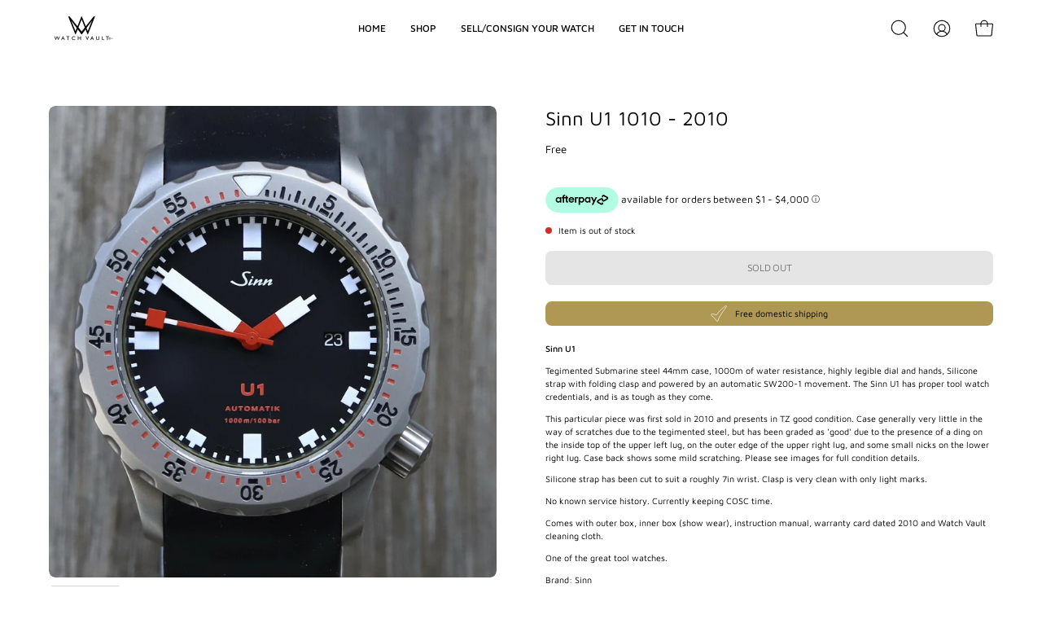

--- FILE ---
content_type: text/html; charset=utf-8
request_url: https://www.watchvault.com.au/products/sinn-u1-1010-2010
body_size: 37712
content:
<!doctype html>
<html class="no-js no-touch" lang="en"><head>  <meta charset="utf-8">
  <meta http-equiv='X-UA-Compatible' content='IE=edge'>
  <meta name="viewport" content="width=device-width, height=device-height, initial-scale=1.0, minimum-scale=1.0">
  <link rel="canonical" href="https://www.watchvault.com.au/products/sinn-u1-1010-2010" />
  <link rel="preconnect" href="https://cdn.shopify.com" crossorigin>
  <link rel="preconnect" href="https://fonts.shopify.com" crossorigin>
  <link rel="preconnect" href="https://monorail-edge.shopifysvc.com" crossorigin>

  
  
  <link href="//www.watchvault.com.au/cdn/shop/t/16/assets/theme.css?v=14419644786640420871697024580" as="style" rel="preload">
  <link href="//www.watchvault.com.au/cdn/shop/t/16/assets/lazysizes.min.js?v=111431644619468174291697024580" as="script" rel="preload">
  <link href="//www.watchvault.com.au/cdn/shop/t/16/assets/vendor.js?v=74877493214922022811697024580" as="script" rel="preload">
  <link href="//www.watchvault.com.au/cdn/shop/t/16/assets/theme.js?v=79294337568873280971697024580" as="script" rel="preload">

  <link rel="preload" as="image" href="//www.watchvault.com.au/cdn/shop/t/16/assets/loading.svg?v=91665432863842511931697024580"><style data-shopify>:root { --loader-image-size: 60px; }:root { --loader-image-size: 320px; }html:not(.is-loading) .loading-overlay { opacity: 0; visibility: hidden; pointer-events: none; }
    .loading-overlay { position: fixed; top: 0; left: 0; z-index: 99999; width: 100vw; height: 100vh; display: flex; align-items: center; justify-content: center; background: var(--bg); transition: opacity 0.3s ease-out, visibility 0s linear 0.3s; }
    .loading-overlay .loader__image--fallback { width: 320px; height: 100%; background: var(--loader-image) no-repeat center center/contain; }
    .loader__image__holder { position: absolute; top: 0; left: 0; width: 100%; height: 100%; font-size: 0; display: flex; align-items: center; justify-content: center; animation: pulse-loading 2s infinite ease-in-out; }
    .loader__image { max-width: 60px; height: auto; object-fit: contain; }</style><script>
    const loadingAppearance = "once";
    const loaded = sessionStorage.getItem('loaded');

    if (loadingAppearance === 'once') {
      if (loaded === null) {
        sessionStorage.setItem('loaded', true);
        document.documentElement.classList.add('is-loading');
      }
    } else {
      document.documentElement.classList.add('is-loading');
    }
  </script><link rel="shortcut icon" href="//www.watchvault.com.au/cdn/shop/files/watch-vault-favicon_32x32.png?v=1696292363" type="image/png" />
  <title>Sinn U1 1010 - 2010 &ndash; Watch Vault Australia</title><meta name="description" content="Sinn U1Tegimented Submarine steel 44mm case, 1000m of water resistance, highly legible dial and hands, Silicone strap with folding clasp and powered by an automatic SW200-1 movement. The Sinn U1 has proper tool watch credentials, and is as tough as they come.This particular piece was first sold in 2010 and presents in "><link rel="preload" as="font" href="//www.watchvault.com.au/cdn/fonts/maven_pro/mavenpro_n4.c68ed1d8b5c0af622b14d3bb80bf3ead8907ac11.woff2" type="font/woff2" crossorigin><link rel="preload" as="font" href="//www.watchvault.com.au/cdn/fonts/maven_pro/mavenpro_n4.c68ed1d8b5c0af622b14d3bb80bf3ead8907ac11.woff2" type="font/woff2" crossorigin>

<meta property="og:site_name" content="Watch Vault Australia">
<meta property="og:url" content="https://www.watchvault.com.au/products/sinn-u1-1010-2010">
<meta property="og:title" content="Sinn U1 1010 - 2010">
<meta property="og:type" content="product">
<meta property="og:description" content="Sinn U1Tegimented Submarine steel 44mm case, 1000m of water resistance, highly legible dial and hands, Silicone strap with folding clasp and powered by an automatic SW200-1 movement. The Sinn U1 has proper tool watch credentials, and is as tough as they come.This particular piece was first sold in 2010 and presents in "><meta property="og:image" content="http://www.watchvault.com.au/cdn/shop/products/Sinn_U1_1010_-_2010_Watch_Vault_01.jpg?v=1654933341">
  <meta property="og:image:secure_url" content="https://www.watchvault.com.au/cdn/shop/products/Sinn_U1_1010_-_2010_Watch_Vault_01.jpg?v=1654933341">
  <meta property="og:image:width" content="1519">
  <meta property="og:image:height" content="1600"><meta property="og:price:amount" content="0.00">
  <meta property="og:price:currency" content="AUD"><meta name="twitter:card" content="summary_large_image">
<meta name="twitter:title" content="Sinn U1 1010 - 2010">
<meta name="twitter:description" content="Sinn U1Tegimented Submarine steel 44mm case, 1000m of water resistance, highly legible dial and hands, Silicone strap with folding clasp and powered by an automatic SW200-1 movement. The Sinn U1 has proper tool watch credentials, and is as tough as they come.This particular piece was first sold in 2010 and presents in "><style data-shopify>@font-face {
  font-family: "Maven Pro";
  font-weight: 400;
  font-style: normal;
  font-display: swap;
  src: url("//www.watchvault.com.au/cdn/fonts/maven_pro/mavenpro_n4.c68ed1d8b5c0af622b14d3bb80bf3ead8907ac11.woff2") format("woff2"),
       url("//www.watchvault.com.au/cdn/fonts/maven_pro/mavenpro_n4.522bf9c765ae9601c2a4846d60057ced1efdcde2.woff") format("woff");
}

@font-face {
  font-family: "Maven Pro";
  font-weight: 400;
  font-style: normal;
  font-display: swap;
  src: url("//www.watchvault.com.au/cdn/fonts/maven_pro/mavenpro_n4.c68ed1d8b5c0af622b14d3bb80bf3ead8907ac11.woff2") format("woff2"),
       url("//www.watchvault.com.au/cdn/fonts/maven_pro/mavenpro_n4.522bf9c765ae9601c2a4846d60057ced1efdcde2.woff") format("woff");
}



  @font-face {
  font-family: "Maven Pro";
  font-weight: 500;
  font-style: normal;
  font-display: swap;
  src: url("//www.watchvault.com.au/cdn/fonts/maven_pro/mavenpro_n5.ce007c5b78ce56cdb6d8a7dfd4b878f24918d849.woff2") format("woff2"),
       url("//www.watchvault.com.au/cdn/fonts/maven_pro/mavenpro_n5.78e546abb11d6cec06c98294cd91a76466b42d41.woff") format("woff");
}






  @font-face {
  font-family: "Maven Pro";
  font-weight: 700;
  font-style: normal;
  font-display: swap;
  src: url("//www.watchvault.com.au/cdn/fonts/maven_pro/mavenpro_n7.1cf8ef6e1971df8c9c821bcb73da0b10e0c49a8b.woff2") format("woff2"),
       url("//www.watchvault.com.au/cdn/fonts/maven_pro/mavenpro_n7.1ecc5b9854a5f30ff1b42559ffcca41d24759633.woff") format("woff");
}






  @font-face {
  font-family: "Maven Pro";
  font-weight: 500;
  font-style: normal;
  font-display: swap;
  src: url("//www.watchvault.com.au/cdn/fonts/maven_pro/mavenpro_n5.ce007c5b78ce56cdb6d8a7dfd4b878f24918d849.woff2") format("woff2"),
       url("//www.watchvault.com.au/cdn/fonts/maven_pro/mavenpro_n5.78e546abb11d6cec06c98294cd91a76466b42d41.woff") format("woff");
}






:root {--COLOR-PRIMARY-OPPOSITE: #ffffff;
  --COLOR-PRIMARY-OPPOSITE-ALPHA-20: rgba(255, 255, 255, 0.2);
  --COLOR-PRIMARY-LIGHTEN-DARKEN-ALPHA-20: rgba(26, 26, 26, 0.2);
  --COLOR-PRIMARY-LIGHTEN-DARKEN-ALPHA-30: rgba(26, 26, 26, 0.3);

  --PRIMARY-BUTTONS-COLOR-BG: #000000;
  --PRIMARY-BUTTONS-COLOR-TEXT: #ffffff;
  --PRIMARY-BUTTONS-COLOR-BORDER: #000000;

  --PRIMARY-BUTTONS-COLOR-LIGHTEN-DARKEN: #1a1a1a;

  --PRIMARY-BUTTONS-COLOR-ALPHA-05: rgba(0, 0, 0, 0.05);
  --PRIMARY-BUTTONS-COLOR-ALPHA-10: rgba(0, 0, 0, 0.1);
  --PRIMARY-BUTTONS-COLOR-ALPHA-50: rgba(0, 0, 0, 0.5);--COLOR-SECONDARY-OPPOSITE: #ffffff;
  --COLOR-SECONDARY-OPPOSITE-ALPHA-20: rgba(255, 255, 255, 0.2);
  --COLOR-SECONDARY-LIGHTEN-DARKEN-ALPHA-20: rgba(113, 112, 117, 0.2);
  --COLOR-SECONDARY-LIGHTEN-DARKEN-ALPHA-30: rgba(113, 112, 117, 0.3);

  --SECONDARY-BUTTONS-COLOR-BG: #58575b;
  --SECONDARY-BUTTONS-COLOR-TEXT: #ffffff;
  --SECONDARY-BUTTONS-COLOR-BORDER: #58575b;

  --SECONDARY-BUTTONS-COLOR-ALPHA-05: rgba(88, 87, 91, 0.05);
  --SECONDARY-BUTTONS-COLOR-ALPHA-10: rgba(88, 87, 91, 0.1);
  --SECONDARY-BUTTONS-COLOR-ALPHA-50: rgba(88, 87, 91, 0.5);--OUTLINE-BUTTONS-PRIMARY-BG: transparent;
  --OUTLINE-BUTTONS-PRIMARY-TEXT: #000000;
  --OUTLINE-BUTTONS-PRIMARY-BORDER: #000000;
  --OUTLINE-BUTTONS-PRIMARY-BG-HOVER: rgba(26, 26, 26, 0.2);

  --OUTLINE-BUTTONS-SECONDARY-BG: transparent;
  --OUTLINE-BUTTONS-SECONDARY-TEXT: #58575b;
  --OUTLINE-BUTTONS-SECONDARY-BORDER: #58575b;
  --OUTLINE-BUTTONS-SECONDARY-BG-HOVER: rgba(113, 112, 117, 0.2);

  --OUTLINE-BUTTONS-WHITE-BG: transparent;
  --OUTLINE-BUTTONS-WHITE-TEXT: #ffffff;
  --OUTLINE-BUTTONS-WHITE-BORDER: #ffffff;

  --OUTLINE-BUTTONS-BLACK-BG: transparent;
  --OUTLINE-BUTTONS-BLACK-TEXT: #000000;
  --OUTLINE-BUTTONS-BLACK-BORDER: #000000;--OUTLINE-SOLID-BUTTONS-PRIMARY-BG: #000000;
  --OUTLINE-SOLID-BUTTONS-PRIMARY-TEXT: #ffffff;
  --OUTLINE-SOLID-BUTTONS-PRIMARY-BORDER: #ffffff;
  --OUTLINE-SOLID-BUTTONS-PRIMARY-BG-HOVER: rgba(255, 255, 255, 0.2);

  --OUTLINE-SOLID-BUTTONS-SECONDARY-BG: #58575b;
  --OUTLINE-SOLID-BUTTONS-SECONDARY-TEXT: #ffffff;
  --OUTLINE-SOLID-BUTTONS-SECONDARY-BORDER: #ffffff;
  --OUTLINE-SOLID-BUTTONS-SECONDARY-BG-HOVER: rgba(255, 255, 255, 0.2);

  --OUTLINE-SOLID-BUTTONS-WHITE-BG: #ffffff;
  --OUTLINE-SOLID-BUTTONS-WHITE-TEXT: #000000;
  --OUTLINE-SOLID-BUTTONS-WHITE-BORDER: #000000;

  --OUTLINE-SOLID-BUTTONS-BLACK-BG: #000000;
  --OUTLINE-SOLID-BUTTONS-BLACK-TEXT: #ffffff;
  --OUTLINE-SOLID-BUTTONS-BLACK-BORDER: #ffffff;--COLOR-HEADING: #000000;
  --COLOR-TEXT: #000000;
  --COLOR-TEXT-DARKEN: #000000;
  --COLOR-TEXT-LIGHTEN: #333333;
  --COLOR-TEXT-ALPHA-5: rgba(0, 0, 0, 0.05);
  --COLOR-TEXT-ALPHA-8: rgba(0, 0, 0, 0.08);
  --COLOR-TEXT-ALPHA-10: rgba(0, 0, 0, 0.1);
  --COLOR-TEXT-ALPHA-15: rgba(0, 0, 0, 0.15);
  --COLOR-TEXT-ALPHA-20: rgba(0, 0, 0, 0.2);
  --COLOR-TEXT-ALPHA-25: rgba(0, 0, 0, 0.25);
  --COLOR-TEXT-ALPHA-50: rgba(0, 0, 0, 0.5);
  --COLOR-TEXT-ALPHA-60: rgba(0, 0, 0, 0.6);
  --COLOR-TEXT-ALPHA-85: rgba(0, 0, 0, 0.85);

  --COLOR-BG: #ffffff;
  --COLOR-BG-ALPHA-25: rgba(255, 255, 255, 0.25);
  --COLOR-BG-ALPHA-35: rgba(255, 255, 255, 0.35);
  --COLOR-BG-ALPHA-60: rgba(255, 255, 255, 0.6);
  --COLOR-BG-ALPHA-65: rgba(255, 255, 255, 0.65);
  --COLOR-BG-ALPHA-85: rgba(255, 255, 255, 0.85);
  --COLOR-BG-OVERLAY: rgba(255, 255, 255, 0.75);
  --COLOR-BG-DARKEN: #e6e6e6;
  --COLOR-BG-LIGHTEN-DARKEN: #e6e6e6;
  --COLOR-BG-LIGHTEN-DARKEN-2: #cdcdcd;
  --COLOR-BG-LIGHTEN-DARKEN-3: #b3b3b3;
  --COLOR-BG-LIGHTEN-DARKEN-4: #9a9a9a;
  --COLOR-BG-LIGHTEN-DARKEN-CONTRAST: #b3b3b3;
  --COLOR-BG-LIGHTEN-DARKEN-CONTRAST-2: #999999;
  --COLOR-BG-LIGHTEN-DARKEN-CONTRAST-3: #808080;
  --COLOR-BG-LIGHTEN-DARKEN-CONTRAST-4: #666666;

  --COLOR-BG-SECONDARY: #fffdea;
  --COLOR-BG-SECONDARY-LIGHTEN-DARKEN: #fff8b7;
  --COLOR-BG-SECONDARY-LIGHTEN-DARKEN-CONTRAST: #ead400;

  --COLOR-BG-ACCENT: #F6F6F7;

  --COLOR-INPUT-BG: #ffffff;

  --COLOR-ACCENT: #d3d3d3;
  --COLOR-ACCENT-TEXT: #000;

  --COLOR-BORDER: #d3d3d3;
  --COLOR-BORDER-ALPHA-15: rgba(211, 211, 211, 0.15);
  --COLOR-BORDER-ALPHA-30: rgba(211, 211, 211, 0.3);
  --COLOR-BORDER-ALPHA-50: rgba(211, 211, 211, 0.5);
  --COLOR-BORDER-ALPHA-65: rgba(211, 211, 211, 0.65);
  --COLOR-BORDER-LIGHTEN-DARKEN: #868686;
  --COLOR-BORDER-HAIRLINE: #f7f7f7;

  --COLOR-SALE-BG: #ff6d6d;
  --COLOR-SALE-TEXT: #ffffff;
  --COLOR-CUSTOM-BG: #000000;
  --COLOR-CUSTOM-TEXT: #ffffff;
  --COLOR-SOLD-BG: #ae9853;
  --COLOR-SOLD-TEXT: #ffffff;
  --COLOR-SAVING-BG: #ff6d6d;
  --COLOR-SAVING-TEXT: #ffffff;

  --COLOR-WHITE-BLACK: fff;
  --COLOR-BLACK-WHITE: #000;--COLOR-DISABLED-GREY: rgba(0, 0, 0, 0.05);
  --COLOR-DISABLED-GREY-DARKEN: rgba(0, 0, 0, 0.45);
  --COLOR-ERROR: #D02E2E;
  --COLOR-ERROR-BG: #f3cbcb;
  --COLOR-SUCCESS: #56AD6A;
  --COLOR-SUCCESS-BG: #ECFEF0;
  --COLOR-WARN: #ECBD5E;
  --COLOR-TRANSPARENT: rgba(255, 255, 255, 0);

  --COLOR-WHITE: #ffffff;
  --COLOR-WHITE-DARKEN: #f2f2f2;
  --COLOR-WHITE-ALPHA-10: rgba(255, 255, 255, 0.1);
  --COLOR-WHITE-ALPHA-20: rgba(255, 255, 255, 0.2);
  --COLOR-WHITE-ALPHA-25: rgba(255, 255, 255, 0.25);
  --COLOR-WHITE-ALPHA-50: rgba(255, 255, 255, 0.5);
  --COLOR-WHITE-ALPHA-60: rgba(255, 255, 255, 0.6);
  --COLOR-BLACK: #000000;
  --COLOR-BLACK-LIGHTEN: #1a1a1a;
  --COLOR-BLACK-ALPHA-10: rgba(0, 0, 0, 0.1);
  --COLOR-BLACK-ALPHA-20: rgba(0, 0, 0, 0.2);
  --COLOR-BLACK-ALPHA-25: rgba(0, 0, 0, 0.25);
  --COLOR-BLACK-ALPHA-50: rgba(0, 0, 0, 0.5);
  --COLOR-BLACK-ALPHA-60: rgba(0, 0, 0, 0.6);--FONT-STACK-BODY: "Maven Pro", sans-serif;
  --FONT-STYLE-BODY: normal;
  --FONT-STYLE-BODY-ITALIC: ;
  --FONT-ADJUST-BODY: 0.75;

  --FONT-WEIGHT-BODY: 400;
  --FONT-WEIGHT-BODY-LIGHT: 300;
  --FONT-WEIGHT-BODY-MEDIUM: 700;
  --FONT-WEIGHT-BODY-BOLD: 500;

  --FONT-STACK-HEADING: "Maven Pro", sans-serif;
  --FONT-STYLE-HEADING: normal;
  --FONT-STYLE-HEADING-ITALIC: ;
  --FONT-ADJUST-HEADING: 0.75;

  --FONT-WEIGHT-HEADING: 400;
  --FONT-WEIGHT-HEADING-LIGHT: 300;
  --FONT-WEIGHT-HEADING-MEDIUM: 700;
  --FONT-WEIGHT-HEADING-BOLD: 500;

  --FONT-STACK-NAV: "Maven Pro", sans-serif;
  --FONT-STYLE-NAV: normal;
  --FONT-STYLE-NAV-ITALIC: ;
  --FONT-ADJUST-NAV: 0.75;

  --FONT-WEIGHT-NAV: 400;
  --FONT-WEIGHT-NAV-LIGHT: 300;
  --FONT-WEIGHT-NAV-MEDIUM: 700;
  --FONT-WEIGHT-NAV-BOLD: 500;

  --FONT-STACK-BUTTON: "Maven Pro", sans-serif;
  --FONT-STYLE-BUTTON: normal;
  --FONT-STYLE-BUTTON-ITALIC: ;
  --FONT-ADJUST-BUTTON: 0.75;

  --FONT-WEIGHT-BUTTON: 400;
  --FONT-WEIGHT-BUTTON-MEDIUM: 700;
  --FONT-WEIGHT-BUTTON-BOLD: 500;

  --FONT-STACK-SUBHEADING: "Maven Pro", sans-serif;
  --FONT-STYLE-SUBHEADING: normal;
  --FONT-STYLE-SUBHEADING-ITALIC: ;
  --FONT-ADJUST-SUBHEADING: 0.75;

  --FONT-WEIGHT-SUBHEADING: 400;
  --FONT-WEIGHT-SUBHEADING-LIGHT: 300;
  --FONT-WEIGHT-SUBHEADING-MEDIUM: 700;
  --FONT-WEIGHT-SUBHEADING-BOLD: 500;

  
    --FONT-WEIGHT-SUBHEADING: var(--FONT-WEIGHT-SUBHEADING-BOLD);
  

  --LETTER-SPACING-SUBHEADING: -0.025em;
  --LETTER-SPACING-BUTTON: -0.025em;

  --BUTTON-TEXT-CAPS: uppercase;
  --SUBHEADING-TEXT-CAPS: uppercase;--FONT-SIZE-INPUT: 1rem;--RADIUS: 8px;
  --RADIUS-SMALL: 8px;
  --RADIUS-TINY: 8px;
  --RADIUS-BADGE: 3px;
  --RADIUS-CHECKBOX: 4px;
  --RADIUS-TEXTAREA: 8px;--PRODUCT-MEDIA-PADDING-TOP: 100%;--BORDER-WIDTH: 1px;--STROKE-WIDTH: 12px;--SITE-WIDTH: 1440px;
  --SITE-WIDTH-NARROW: 840px;--ICON-ARROW-RIGHT: url( "//www.watchvault.com.au/cdn/shop/t/16/assets/icon-chevron-right.svg?v=115618353204357621731697024580" );--loading-svg: url( "//www.watchvault.com.au/cdn/shop/t/16/assets/loading.svg?v=91665432863842511931697024580" );
  --icon-check: url( "//www.watchvault.com.au/cdn/shop/t/16/assets/icon-check.svg?v=175316081881880408121697024580" );
  --icon-check-swatch: url( "//www.watchvault.com.au/cdn/shop/t/16/assets/icon-check-swatch.svg?v=131897745589030387781697024580" );
  --icon-zoom-in: url( "//www.watchvault.com.au/cdn/shop/t/16/assets/icon-zoom-in.svg?v=157433013461716915331697024580" );
  --icon-zoom-out: url( "//www.watchvault.com.au/cdn/shop/t/16/assets/icon-zoom-out.svg?v=164909107869959372931697024580" );--collection-sticky-bar-height: 0px;
  --collection-image-padding-top: 60%;

  --drawer-width: 400px;
  --drawer-transition: transform 0.4s cubic-bezier(0.46, 0.01, 0.32, 1);--gutter: 60px;
  --gutter-mobile: 20px;
  --grid-gutter: 20px;
  --grid-gutter-mobile: 35px;--inner: 20px;
  --inner-tablet: 18px;
  --inner-mobile: 16px;--grid: repeat(4, minmax(0, 1fr));
  --grid-tablet: repeat(3, minmax(0, 1fr));
  --grid-mobile: repeat(2, minmax(0, 1fr));
  --megamenu-grid: repeat(4, minmax(0, 1fr));
  --grid-row: 1 / span 4;--scrollbar-width: 0px;--overlay: #000;
  --overlay-opacity: 1;--swatch-width: 40px;
  --swatch-height: 20px;
  --swatch-size: 32px;
  --swatch-size-mobile: 30px;

  
  --move-offset: 20px;

  
  --autoplay-speed: 2200ms;

  
--filter-bg: .97;
  
    --product-filter-bg: 1.0;}</style><link href="//www.watchvault.com.au/cdn/shop/t/16/assets/theme.css?v=14419644786640420871697024580" rel="stylesheet" type="text/css" media="all" /><script type="text/javascript">
    if (window.MSInputMethodContext && document.documentMode) {
      var scripts = document.getElementsByTagName('script')[0];
      var polyfill = document.createElement("script");
      polyfill.defer = true;
      polyfill.src = "//www.watchvault.com.au/cdn/shop/t/16/assets/ie11.js?v=164037955086922138091697024580";

      scripts.parentNode.insertBefore(polyfill, scripts);

      document.documentElement.classList.add('ie11');
    } else {
      document.documentElement.className = document.documentElement.className.replace('no-js', 'js');
    }

    document.addEventListener('lazyloaded', (e) => {
      const lazyImage = e.target.parentNode;
      if (lazyImage.classList.contains('lazy-image')) {
        // Wait for the fade in images animation to complete
        setTimeout(() => {
          lazyImage.style.backgroundImage = 'none';
        }, 500);
      }
    });

    let root = '/';
    if (root[root.length - 1] !== '/') {
      root = `${root}/`;
    }

    window.theme = {
      routes: {
        root: root,
        cart_url: "\/cart",
        cart_add_url: "\/cart\/add",
        cart_change_url: "\/cart\/change",
        shop_url: "https:\/\/www.watchvault.com.au",
        predictiveSearchUrl: '/search/suggest',
        product_recommendations_url: "\/recommendations\/products"
      },
      assets: {
        photoswipe: '//www.watchvault.com.au/cdn/shop/t/16/assets/photoswipe.js?v=162613001030112971491697024580',
        smoothscroll: '//www.watchvault.com.au/cdn/shop/t/16/assets/smoothscroll.js?v=37906625415260927261697024580',
        no_image: "//www.watchvault.com.au/cdn/shopifycloud/storefront/assets/no-image-2048-a2addb12_1024x.gif",
        swatches: '//www.watchvault.com.au/cdn/shop/t/16/assets/swatches.json?v=108341084980828767351697024580',
        base: "//www.watchvault.com.au/cdn/shop/t/16/assets/"
      },
      strings: {
        add_to_cart: "Add to Cart",
        cart_acceptance_error: "You must accept our terms and conditions.",
        cart_empty: "Your cart is currently empty.",
        cart_price: "Price",
        cart_quantity: "Quantity",
        cart_items_one: "{{ count }} item",
        cart_items_many: "{{ count }} items",
        cart_title: "Cart",
        cart_total: "Total",
        continue_shopping: "Continue Shopping",
        free: "Free",
        limit_error: "Sorry, looks like we don\u0026#39;t have enough of this product.",
        preorder: "Pre-Order",
        remove: "Remove",
        sale_badge_text: "Sale",
        saving_badge: "Save {{ discount }}",
        saving_up_to_badge: "Save up to {{ discount }}",
        sold_out: "Sold Out",
        subscription: "Subscription",
        unavailable: "Unavailable",
        unit_price_label: "Unit price",
        unit_price_separator: "per",
        zero_qty_error: "Quantity must be greater than 0.",
        delete_confirm: "Are you sure you wish to delete this address?",
        newsletter_product_availability: "Notify Me When It’s Available"
      },
      icons: {
        plus: '<svg aria-hidden="true" focusable="false" role="presentation" class="icon icon-toggle-plus" viewBox="0 0 192 192"><path d="M30 96h132M96 30v132" stroke="currentColor" stroke-linecap="round" stroke-linejoin="round"/></svg>',
        minus: '<svg aria-hidden="true" focusable="false" role="presentation" class="icon icon-toggle-minus" viewBox="0 0 192 192"><path d="M30 96h132" stroke="currentColor" stroke-linecap="round" stroke-linejoin="round"/></svg>',
        close: '<svg aria-hidden="true" focusable="false" role="presentation" class="icon icon-close" viewBox="0 0 192 192"><path d="M150 42 42 150M150 150 42 42" stroke="currentColor" stroke-linecap="round" stroke-linejoin="round"/></svg>'
      },
      settings: {
        animations: true,
        cartType: "drawer",
        enableAcceptTerms: false,
        enableInfinityScroll: true,
        enablePaymentButton: true,
        gridImageSize: "cover",
        gridImageAspectRatio: 1,
        mobileMenuBehaviour: "trigger",
        productGridHover: "image",
        savingBadgeType: "percentage",
        showSaleBadge: true,
        showSoldBadge: true,
        showSavingBadge: true,
        quickBuy: "none",
        suggestArticles: false,
        suggestCollections: true,
        suggestProducts: true,
        suggestPages: false,
        suggestionsResultsLimit: 10,
        currency_code_enable: true,
        hideInventoryCount: true,
        enableColorSwatchesCollection: true,
      },
      sizes: {
        mobile: 480,
        small: 768,
        large: 1024,
        widescreen: 1440
      },
      moneyFormat: "${{amount}}",
      moneyWithCurrencyFormat: "${{amount}} AUD",
      subtotal: 0,
      info: {
        name: 'Palo Alto'
      },
      version: '5.0.0'
    };
    window.lazySizesConfig = window.lazySizesConfig || {};
    window.lazySizesConfig.preloadAfterLoad = true;
    window.PaloAlto = window.PaloAlto || {};
    window.slate = window.slate || {};
    window.isHeaderTransparent = false;
    window.stickyHeaderHeight = 60;
    window.lastWindowWidth = window.innerWidth || document.documentElement.clientWidth;
  </script>
  <script src="//www.watchvault.com.au/cdn/shop/t/16/assets/lazysizes.min.js?v=111431644619468174291697024580" async="async"></script><script src="//www.watchvault.com.au/cdn/shop/t/16/assets/vendor.js?v=74877493214922022811697024580" defer="defer"></script>
  <script src="//www.watchvault.com.au/cdn/shop/t/16/assets/theme.js?v=79294337568873280971697024580" defer="defer"></script><script>window.performance && window.performance.mark && window.performance.mark('shopify.content_for_header.start');</script><meta name="google-site-verification" content="iaCH3-0XFvEZQDynyEXtt2wE4IyAhOH3q-XXnOWY-Oo">
<meta name="facebook-domain-verification" content="ctoal9kkdpbvqo2hewx8hhmtzx28i6">
<meta id="shopify-digital-wallet" name="shopify-digital-wallet" content="/42379346084/digital_wallets/dialog">
<meta name="shopify-checkout-api-token" content="61b9f68a64c5e5ae2585a2a6b340a89b">
<meta id="in-context-paypal-metadata" data-shop-id="42379346084" data-venmo-supported="false" data-environment="production" data-locale="en_US" data-paypal-v4="true" data-currency="AUD">
<link rel="alternate" type="application/json+oembed" href="https://www.watchvault.com.au/products/sinn-u1-1010-2010.oembed">
<script async="async" src="/checkouts/internal/preloads.js?locale=en-AU"></script>
<link rel="preconnect" href="https://shop.app" crossorigin="anonymous">
<script async="async" src="https://shop.app/checkouts/internal/preloads.js?locale=en-AU&shop_id=42379346084" crossorigin="anonymous"></script>
<script id="apple-pay-shop-capabilities" type="application/json">{"shopId":42379346084,"countryCode":"AU","currencyCode":"AUD","merchantCapabilities":["supports3DS"],"merchantId":"gid:\/\/shopify\/Shop\/42379346084","merchantName":"Watch Vault Australia","requiredBillingContactFields":["postalAddress","email","phone"],"requiredShippingContactFields":["postalAddress","email","phone"],"shippingType":"shipping","supportedNetworks":["visa","masterCard"],"total":{"type":"pending","label":"Watch Vault Australia","amount":"1.00"},"shopifyPaymentsEnabled":true,"supportsSubscriptions":true}</script>
<script id="shopify-features" type="application/json">{"accessToken":"61b9f68a64c5e5ae2585a2a6b340a89b","betas":["rich-media-storefront-analytics"],"domain":"www.watchvault.com.au","predictiveSearch":true,"shopId":42379346084,"locale":"en"}</script>
<script>var Shopify = Shopify || {};
Shopify.shop = "watch-vault-australia.myshopify.com";
Shopify.locale = "en";
Shopify.currency = {"active":"AUD","rate":"1.0"};
Shopify.country = "AU";
Shopify.theme = {"name":"Palo Alto - PC | New","id":138487365796,"schema_name":"Palo Alto","schema_version":"5.0.0","theme_store_id":777,"role":"main"};
Shopify.theme.handle = "null";
Shopify.theme.style = {"id":null,"handle":null};
Shopify.cdnHost = "www.watchvault.com.au/cdn";
Shopify.routes = Shopify.routes || {};
Shopify.routes.root = "/";</script>
<script type="module">!function(o){(o.Shopify=o.Shopify||{}).modules=!0}(window);</script>
<script>!function(o){function n(){var o=[];function n(){o.push(Array.prototype.slice.apply(arguments))}return n.q=o,n}var t=o.Shopify=o.Shopify||{};t.loadFeatures=n(),t.autoloadFeatures=n()}(window);</script>
<script>
  window.ShopifyPay = window.ShopifyPay || {};
  window.ShopifyPay.apiHost = "shop.app\/pay";
  window.ShopifyPay.redirectState = null;
</script>
<script id="shop-js-analytics" type="application/json">{"pageType":"product"}</script>
<script defer="defer" async type="module" src="//www.watchvault.com.au/cdn/shopifycloud/shop-js/modules/v2/client.init-shop-cart-sync_BApSsMSl.en.esm.js"></script>
<script defer="defer" async type="module" src="//www.watchvault.com.au/cdn/shopifycloud/shop-js/modules/v2/chunk.common_CBoos6YZ.esm.js"></script>
<script type="module">
  await import("//www.watchvault.com.au/cdn/shopifycloud/shop-js/modules/v2/client.init-shop-cart-sync_BApSsMSl.en.esm.js");
await import("//www.watchvault.com.au/cdn/shopifycloud/shop-js/modules/v2/chunk.common_CBoos6YZ.esm.js");

  window.Shopify.SignInWithShop?.initShopCartSync?.({"fedCMEnabled":true,"windoidEnabled":true});

</script>
<script>
  window.Shopify = window.Shopify || {};
  if (!window.Shopify.featureAssets) window.Shopify.featureAssets = {};
  window.Shopify.featureAssets['shop-js'] = {"shop-cart-sync":["modules/v2/client.shop-cart-sync_DJczDl9f.en.esm.js","modules/v2/chunk.common_CBoos6YZ.esm.js"],"init-fed-cm":["modules/v2/client.init-fed-cm_BzwGC0Wi.en.esm.js","modules/v2/chunk.common_CBoos6YZ.esm.js"],"init-windoid":["modules/v2/client.init-windoid_BS26ThXS.en.esm.js","modules/v2/chunk.common_CBoos6YZ.esm.js"],"shop-cash-offers":["modules/v2/client.shop-cash-offers_DthCPNIO.en.esm.js","modules/v2/chunk.common_CBoos6YZ.esm.js","modules/v2/chunk.modal_Bu1hFZFC.esm.js"],"shop-button":["modules/v2/client.shop-button_D_JX508o.en.esm.js","modules/v2/chunk.common_CBoos6YZ.esm.js"],"init-shop-email-lookup-coordinator":["modules/v2/client.init-shop-email-lookup-coordinator_DFwWcvrS.en.esm.js","modules/v2/chunk.common_CBoos6YZ.esm.js"],"shop-toast-manager":["modules/v2/client.shop-toast-manager_tEhgP2F9.en.esm.js","modules/v2/chunk.common_CBoos6YZ.esm.js"],"shop-login-button":["modules/v2/client.shop-login-button_DwLgFT0K.en.esm.js","modules/v2/chunk.common_CBoos6YZ.esm.js","modules/v2/chunk.modal_Bu1hFZFC.esm.js"],"avatar":["modules/v2/client.avatar_BTnouDA3.en.esm.js"],"init-shop-cart-sync":["modules/v2/client.init-shop-cart-sync_BApSsMSl.en.esm.js","modules/v2/chunk.common_CBoos6YZ.esm.js"],"pay-button":["modules/v2/client.pay-button_BuNmcIr_.en.esm.js","modules/v2/chunk.common_CBoos6YZ.esm.js"],"init-shop-for-new-customer-accounts":["modules/v2/client.init-shop-for-new-customer-accounts_DrjXSI53.en.esm.js","modules/v2/client.shop-login-button_DwLgFT0K.en.esm.js","modules/v2/chunk.common_CBoos6YZ.esm.js","modules/v2/chunk.modal_Bu1hFZFC.esm.js"],"init-customer-accounts-sign-up":["modules/v2/client.init-customer-accounts-sign-up_TlVCiykN.en.esm.js","modules/v2/client.shop-login-button_DwLgFT0K.en.esm.js","modules/v2/chunk.common_CBoos6YZ.esm.js","modules/v2/chunk.modal_Bu1hFZFC.esm.js"],"shop-follow-button":["modules/v2/client.shop-follow-button_C5D3XtBb.en.esm.js","modules/v2/chunk.common_CBoos6YZ.esm.js","modules/v2/chunk.modal_Bu1hFZFC.esm.js"],"checkout-modal":["modules/v2/client.checkout-modal_8TC_1FUY.en.esm.js","modules/v2/chunk.common_CBoos6YZ.esm.js","modules/v2/chunk.modal_Bu1hFZFC.esm.js"],"init-customer-accounts":["modules/v2/client.init-customer-accounts_C0Oh2ljF.en.esm.js","modules/v2/client.shop-login-button_DwLgFT0K.en.esm.js","modules/v2/chunk.common_CBoos6YZ.esm.js","modules/v2/chunk.modal_Bu1hFZFC.esm.js"],"lead-capture":["modules/v2/client.lead-capture_Cq0gfm7I.en.esm.js","modules/v2/chunk.common_CBoos6YZ.esm.js","modules/v2/chunk.modal_Bu1hFZFC.esm.js"],"shop-login":["modules/v2/client.shop-login_BmtnoEUo.en.esm.js","modules/v2/chunk.common_CBoos6YZ.esm.js","modules/v2/chunk.modal_Bu1hFZFC.esm.js"],"payment-terms":["modules/v2/client.payment-terms_BHOWV7U_.en.esm.js","modules/v2/chunk.common_CBoos6YZ.esm.js","modules/v2/chunk.modal_Bu1hFZFC.esm.js"]};
</script>
<script>(function() {
  var isLoaded = false;
  function asyncLoad() {
    if (isLoaded) return;
    isLoaded = true;
    var urls = ["https:\/\/cdn.nfcube.com\/instafeed-eb2b79a2d585a49a3ed09e5423a0d741.js?shop=watch-vault-australia.myshopify.com"];
    for (var i = 0; i < urls.length; i++) {
      var s = document.createElement('script');
      s.type = 'text/javascript';
      s.async = true;
      s.src = urls[i];
      var x = document.getElementsByTagName('script')[0];
      x.parentNode.insertBefore(s, x);
    }
  };
  if(window.attachEvent) {
    window.attachEvent('onload', asyncLoad);
  } else {
    window.addEventListener('load', asyncLoad, false);
  }
})();</script>
<script id="__st">var __st={"a":42379346084,"offset":39600,"reqid":"40c50911-8b6a-4fd8-9cec-4065862f6333-1768861517","pageurl":"www.watchvault.com.au\/products\/sinn-u1-1010-2010","u":"7f5b56f4b4e2","p":"product","rtyp":"product","rid":7334639534244};</script>
<script>window.ShopifyPaypalV4VisibilityTracking = true;</script>
<script id="captcha-bootstrap">!function(){'use strict';const t='contact',e='account',n='new_comment',o=[[t,t],['blogs',n],['comments',n],[t,'customer']],c=[[e,'customer_login'],[e,'guest_login'],[e,'recover_customer_password'],[e,'create_customer']],r=t=>t.map((([t,e])=>`form[action*='/${t}']:not([data-nocaptcha='true']) input[name='form_type'][value='${e}']`)).join(','),a=t=>()=>t?[...document.querySelectorAll(t)].map((t=>t.form)):[];function s(){const t=[...o],e=r(t);return a(e)}const i='password',u='form_key',d=['recaptcha-v3-token','g-recaptcha-response','h-captcha-response',i],f=()=>{try{return window.sessionStorage}catch{return}},m='__shopify_v',_=t=>t.elements[u];function p(t,e,n=!1){try{const o=window.sessionStorage,c=JSON.parse(o.getItem(e)),{data:r}=function(t){const{data:e,action:n}=t;return t[m]||n?{data:e,action:n}:{data:t,action:n}}(c);for(const[e,n]of Object.entries(r))t.elements[e]&&(t.elements[e].value=n);n&&o.removeItem(e)}catch(o){console.error('form repopulation failed',{error:o})}}const l='form_type',E='cptcha';function T(t){t.dataset[E]=!0}const w=window,h=w.document,L='Shopify',v='ce_forms',y='captcha';let A=!1;((t,e)=>{const n=(g='f06e6c50-85a8-45c8-87d0-21a2b65856fe',I='https://cdn.shopify.com/shopifycloud/storefront-forms-hcaptcha/ce_storefront_forms_captcha_hcaptcha.v1.5.2.iife.js',D={infoText:'Protected by hCaptcha',privacyText:'Privacy',termsText:'Terms'},(t,e,n)=>{const o=w[L][v],c=o.bindForm;if(c)return c(t,g,e,D).then(n);var r;o.q.push([[t,g,e,D],n]),r=I,A||(h.body.append(Object.assign(h.createElement('script'),{id:'captcha-provider',async:!0,src:r})),A=!0)});var g,I,D;w[L]=w[L]||{},w[L][v]=w[L][v]||{},w[L][v].q=[],w[L][y]=w[L][y]||{},w[L][y].protect=function(t,e){n(t,void 0,e),T(t)},Object.freeze(w[L][y]),function(t,e,n,w,h,L){const[v,y,A,g]=function(t,e,n){const i=e?o:[],u=t?c:[],d=[...i,...u],f=r(d),m=r(i),_=r(d.filter((([t,e])=>n.includes(e))));return[a(f),a(m),a(_),s()]}(w,h,L),I=t=>{const e=t.target;return e instanceof HTMLFormElement?e:e&&e.form},D=t=>v().includes(t);t.addEventListener('submit',(t=>{const e=I(t);if(!e)return;const n=D(e)&&!e.dataset.hcaptchaBound&&!e.dataset.recaptchaBound,o=_(e),c=g().includes(e)&&(!o||!o.value);(n||c)&&t.preventDefault(),c&&!n&&(function(t){try{if(!f())return;!function(t){const e=f();if(!e)return;const n=_(t);if(!n)return;const o=n.value;o&&e.removeItem(o)}(t);const e=Array.from(Array(32),(()=>Math.random().toString(36)[2])).join('');!function(t,e){_(t)||t.append(Object.assign(document.createElement('input'),{type:'hidden',name:u})),t.elements[u].value=e}(t,e),function(t,e){const n=f();if(!n)return;const o=[...t.querySelectorAll(`input[type='${i}']`)].map((({name:t})=>t)),c=[...d,...o],r={};for(const[a,s]of new FormData(t).entries())c.includes(a)||(r[a]=s);n.setItem(e,JSON.stringify({[m]:1,action:t.action,data:r}))}(t,e)}catch(e){console.error('failed to persist form',e)}}(e),e.submit())}));const S=(t,e)=>{t&&!t.dataset[E]&&(n(t,e.some((e=>e===t))),T(t))};for(const o of['focusin','change'])t.addEventListener(o,(t=>{const e=I(t);D(e)&&S(e,y())}));const B=e.get('form_key'),M=e.get(l),P=B&&M;t.addEventListener('DOMContentLoaded',(()=>{const t=y();if(P)for(const e of t)e.elements[l].value===M&&p(e,B);[...new Set([...A(),...v().filter((t=>'true'===t.dataset.shopifyCaptcha))])].forEach((e=>S(e,t)))}))}(h,new URLSearchParams(w.location.search),n,t,e,['guest_login'])})(!0,!0)}();</script>
<script integrity="sha256-4kQ18oKyAcykRKYeNunJcIwy7WH5gtpwJnB7kiuLZ1E=" data-source-attribution="shopify.loadfeatures" defer="defer" src="//www.watchvault.com.au/cdn/shopifycloud/storefront/assets/storefront/load_feature-a0a9edcb.js" crossorigin="anonymous"></script>
<script crossorigin="anonymous" defer="defer" src="//www.watchvault.com.au/cdn/shopifycloud/storefront/assets/shopify_pay/storefront-65b4c6d7.js?v=20250812"></script>
<script data-source-attribution="shopify.dynamic_checkout.dynamic.init">var Shopify=Shopify||{};Shopify.PaymentButton=Shopify.PaymentButton||{isStorefrontPortableWallets:!0,init:function(){window.Shopify.PaymentButton.init=function(){};var t=document.createElement("script");t.src="https://www.watchvault.com.au/cdn/shopifycloud/portable-wallets/latest/portable-wallets.en.js",t.type="module",document.head.appendChild(t)}};
</script>
<script data-source-attribution="shopify.dynamic_checkout.buyer_consent">
  function portableWalletsHideBuyerConsent(e){var t=document.getElementById("shopify-buyer-consent"),n=document.getElementById("shopify-subscription-policy-button");t&&n&&(t.classList.add("hidden"),t.setAttribute("aria-hidden","true"),n.removeEventListener("click",e))}function portableWalletsShowBuyerConsent(e){var t=document.getElementById("shopify-buyer-consent"),n=document.getElementById("shopify-subscription-policy-button");t&&n&&(t.classList.remove("hidden"),t.removeAttribute("aria-hidden"),n.addEventListener("click",e))}window.Shopify?.PaymentButton&&(window.Shopify.PaymentButton.hideBuyerConsent=portableWalletsHideBuyerConsent,window.Shopify.PaymentButton.showBuyerConsent=portableWalletsShowBuyerConsent);
</script>
<script>
  function portableWalletsCleanup(e){e&&e.src&&console.error("Failed to load portable wallets script "+e.src);var t=document.querySelectorAll("shopify-accelerated-checkout .shopify-payment-button__skeleton, shopify-accelerated-checkout-cart .wallet-cart-button__skeleton"),e=document.getElementById("shopify-buyer-consent");for(let e=0;e<t.length;e++)t[e].remove();e&&e.remove()}function portableWalletsNotLoadedAsModule(e){e instanceof ErrorEvent&&"string"==typeof e.message&&e.message.includes("import.meta")&&"string"==typeof e.filename&&e.filename.includes("portable-wallets")&&(window.removeEventListener("error",portableWalletsNotLoadedAsModule),window.Shopify.PaymentButton.failedToLoad=e,"loading"===document.readyState?document.addEventListener("DOMContentLoaded",window.Shopify.PaymentButton.init):window.Shopify.PaymentButton.init())}window.addEventListener("error",portableWalletsNotLoadedAsModule);
</script>

<script type="module" src="https://www.watchvault.com.au/cdn/shopifycloud/portable-wallets/latest/portable-wallets.en.js" onError="portableWalletsCleanup(this)" crossorigin="anonymous"></script>
<script nomodule>
  document.addEventListener("DOMContentLoaded", portableWalletsCleanup);
</script>

<link id="shopify-accelerated-checkout-styles" rel="stylesheet" media="screen" href="https://www.watchvault.com.au/cdn/shopifycloud/portable-wallets/latest/accelerated-checkout-backwards-compat.css" crossorigin="anonymous">
<style id="shopify-accelerated-checkout-cart">
        #shopify-buyer-consent {
  margin-top: 1em;
  display: inline-block;
  width: 100%;
}

#shopify-buyer-consent.hidden {
  display: none;
}

#shopify-subscription-policy-button {
  background: none;
  border: none;
  padding: 0;
  text-decoration: underline;
  font-size: inherit;
  cursor: pointer;
}

#shopify-subscription-policy-button::before {
  box-shadow: none;
}

      </style>

<script>window.performance && window.performance.mark && window.performance.mark('shopify.content_for_header.end');</script>
<meta name="google-site-verification" content="jKQCRFYdwCmjhuMPJ-xHgsl9pBrCM52dyD6DoEAWR0U" /><!-- BEGIN app block: shopify://apps/hulk-form-builder/blocks/app-embed/b6b8dd14-356b-4725-a4ed-77232212b3c3 --><!-- BEGIN app snippet: hulkapps-formbuilder-theme-ext --><script type="text/javascript">
  
  if (typeof window.formbuilder_customer != "object") {
        window.formbuilder_customer = {}
  }

  window.hulkFormBuilder = {
    form_data: {"form_fIcNraVt_mL9tLJDgQlbDg":{"uuid":"fIcNraVt_mL9tLJDgQlbDg","form_name":"Copy of Watch Enquiry","form_data":{"div_back_gradient_1":"#fff","div_back_gradient_2":"#fff","back_color":"#000000","form_title":"","form_submit":"Submit","after_submit":"hideAndmessage","after_submit_msg":"\u003cp\u003eThanks for your message. We\u0026#39;ll get back to you as soon as possible!\u003c\/p\u003e\n\n\u003cp\u003eWV Team\u003c\/p\u003e\n","captcha_enable":"no","label_style":"inlineLabels","input_border_radius":"2","back_type":"transparent","input_back_color":"#f9f9f9","input_back_color_hover":"#fff","back_shadow":"softLightShadow","label_font_clr":"#000000","input_font_clr":"#5c5c5c","button_align":"fullBtn","button_clr":"#4f4f4f","button_back_clr":"#d3d3d3","button_border_radius":"2","form_width":"700px","form_border_size":"2","form_border_clr":"#d3d3d3","form_border_radius":"1","label_font_size":"14","input_font_size":"12","button_font_size":"16","form_padding":"35","input_border_color":"#d3d3d3","input_border_color_hover":"#000000","btn_border_clr":"#363636","btn_border_size":"1","form_name":"Watch Enquiry","":"","form_emails":"contact@watchvault.com.au","admin_email_subject":"New form submission received.","admin_email_message":"\u003cp\u003eHi WV,\u003cbr \/\u003e\nSomeone is interested in this watch.\u003cbr \/\u003e\nPlease find the details below:\u003c\/p\u003e\n","form_access_message":"\u003cp\u003ePlease login to access the form\u003cbr\u003eDo not have an account? Create account\u003c\/p\u003e","monthly_analysis_email":true,"notification_email_send":true,"shopify_customer_create":"no","record_referrer_url":"yes","pass_referrer_url_on_email":"yes","formElements":[{"type":"text","position":0,"label":"First name","customClass":"","halfwidth":"yes","Conditions":{},"required":"yes","page_number":1},{"type":"text","position":1,"label":"Last name","halfwidth":"yes","Conditions":{},"required":"yes","page_number":1},{"type":"email","position":2,"label":"Email","required":"yes","email_confirm":"yes","Conditions":{},"page_number":1},{"Conditions":{},"type":"text","position":3,"label":"Phone","page_number":1},{"Conditions":{},"type":"textarea","position":4,"label":"Message","page_number":1}]},"is_spam_form":false,"shop_uuid":"bYIciR-0yjdYESxGkexrzg","shop_timezone":"Australia\/Melbourne","shop_id":72230,"shop_is_after_submit_enabled":true,"shop_shopify_plan":"basic","shop_shopify_domain":"watch-vault-australia.myshopify.com","shop_remove_watermark":false,"shop_created_at":"2022-10-09T21:34:08.036-05:00"},"form_qQZdFLVs2_PHYgyuudGFUQ":{"uuid":"qQZdFLVs2_PHYgyuudGFUQ","form_name":"Watch Enquiry","form_data":{"div_back_gradient_1":"#fff","div_back_gradient_2":"#fff","back_color":"#000000","form_title":"","form_submit":"Submit","after_submit":"hideAndmessage","after_submit_msg":"\u003cp\u003eThanks for your message. We\u0026#39;ll get back to you as soon as possible!\u003c\/p\u003e\n\n\u003cp\u003eWV Team\u003c\/p\u003e\n","captcha_enable":"no","label_style":"inlineLabels","input_border_radius":"2","back_type":"transparent","input_back_color":"#f9f9f9","input_back_color_hover":"#fff","back_shadow":"softLightShadow","label_font_clr":"#000000","input_font_clr":"#5c5c5c","button_align":"fullBtn","button_clr":"#4f4f4f","button_back_clr":"#d3d3d3","button_border_radius":"2","form_width":"700px","form_border_size":"2","form_border_clr":"#d3d3d3","form_border_radius":"1","label_font_size":"14","input_font_size":"12","button_font_size":"16","form_padding":"35","input_border_color":"#d3d3d3","input_border_color_hover":"#000000","btn_border_clr":"#363636","btn_border_size":"1","form_name":"Watch Enquiry","":"","form_emails":"contact@watchvault.com.au","admin_email_subject":"New form submission received.","admin_email_message":"\u003cp\u003eHi WV,\u003cbr \/\u003e\nSomeone is interested in this watch.\u003cbr \/\u003e\nPlease find the details below:\u003c\/p\u003e\n","form_access_message":"\u003cp\u003ePlease login to access the form\u003cbr\u003eDo not have an account? Create account\u003c\/p\u003e","monthly_analysis_email":true,"notification_email_send":true,"shopify_customer_create":"no","record_referrer_url":"yes","pass_referrer_url_on_email":"yes","advance_css":"#qQZdFLVs2_PHYgyuudGFUQ .tab {\n    position: relative;\n    opacity: 1;\n    visibility: visible;\n}","formElements":[{"type":"text","position":0,"label":"First name","customClass":"","halfwidth":"yes","Conditions":{},"required":"yes","page_number":1},{"type":"text","position":1,"label":"Last name","halfwidth":"yes","Conditions":{},"required":"yes","page_number":1},{"type":"email","position":2,"label":"Email","required":"yes","email_confirm":"yes","Conditions":{},"page_number":1},{"Conditions":{},"type":"text","position":3,"label":"Phone","page_number":1},{"Conditions":{},"type":"textarea","position":4,"label":"Message","page_number":1}]},"is_spam_form":false,"shop_uuid":"bYIciR-0yjdYESxGkexrzg","shop_timezone":"Australia\/Melbourne","shop_id":72230,"shop_is_after_submit_enabled":true,"shop_shopify_plan":"basic","shop_shopify_domain":"watch-vault-australia.myshopify.com","shop_remove_watermark":false,"shop_created_at":"2022-10-09T21:34:08.036-05:00"},"form_xnVdtdLo6Z19NChg-1-PAg":{"uuid":"xnVdtdLo6Z19NChg-1-PAg","form_name":"Sell or Consign Your Watch","form_data":{"div_back_gradient_1":"#fff","div_back_gradient_2":"#fff","back_color":"#ffffff","form_title":"\u003ch3 style=\"color:white;\"\u003eSell\/consign your watch\u003c\/h3\u003e\n","form_submit":"Submit","after_submit":"hideAndmessage","after_submit_msg":"\u003cp\u003eThanks for your message. We\u0026#39;ll get back to you as soon as possible!\u003c\/p\u003e\n\n\u003cp\u003eWV Team\u003c\/p\u003e\n","captcha_enable":"no","label_style":"inlineLabels","input_border_radius":"2","back_type":"color","input_back_color":"#f9f9f9","input_back_color_hover":"#fff","back_shadow":"softLightShadow","label_font_clr":"#000000","input_font_clr":"#5c5c5c","button_align":"fullBtn","button_clr":"#111111","button_back_clr":"#bababa","button_border_radius":"2","form_width":"600px","form_border_size":"2","form_border_clr":"#888080","form_border_radius":"1","label_font_size":"14","input_font_size":"12","button_font_size":"16","form_padding":"35","input_border_color":"#000000","input_border_color_hover":"#000000","btn_border_clr":"#333333","btn_border_size":"1","form_name":"Sell or Consign Your Watch","":"contact@watchvault.com.au","form_emails":"contact@watchvault.com.au","admin_email_subject":"New form submission received.","admin_email_message":"\u003cp\u003eHi WV,\u003cbr \/\u003e\nSomeone wants to sell\/consign their watch.\u003cbr \/\u003e\nPlease find the details below:\u003c\/p\u003e\n","form_access_message":"\u003cp\u003ePlease login to access the form\u003cbr\u003eDo not have an account? Create account\u003c\/p\u003e","monthly_analysis_email":true,"notification_email_send":true,"formElements":[{"type":"text","position":0,"label":"First name","customClass":"","halfwidth":"yes","Conditions":{},"required":"yes","page_number":1},{"type":"text","position":1,"label":"Last name","halfwidth":"yes","Conditions":{},"required":"yes","page_number":1},{"type":"email","position":2,"label":"Email","required":"yes","email_confirm":"yes","Conditions":{},"page_number":1},{"type":"select","position":3,"label":"Preferred sales method (sell\/consign)","values":"Sell\nConsign\nNo preference","Conditions":{},"halfwidth":"no","elementCost":{},"required":"yes","page_number":1},{"Conditions":{},"type":"text","position":4,"label":"Brand","required":"yes","halfwidth":"yes","page_number":1},{"Conditions":{},"type":"text","position":5,"label":"Model or reference","halfwidth":"yes","required":"yes","page_number":1},{"Conditions":{},"type":"select","position":6,"label":"TZ grading","halfwidth":"yes","values":"LNIB\nMint\nExcellent\nVery Good\nGood\nFair\nPoor","elementCost":{},"required":"yes","page_number":1},{"Conditions":{},"type":"multipleCheckbox","position":7,"label":"Box\/papers","halfwidth":"yes","values":"Original box\nOriginal papers\nOriginal box \u0026 papers\nWatch only","elementCost":{},"required":"yes","page_number":1},{"Conditions":{},"type":"text","position":8,"label":"Year of production","required":"no","page_number":1},{"Conditions":{},"type":"text","position":9,"label":"Price expectation","halfwidth":"yes","required":"no","page_number":1},{"type":"textarea","position":10,"label":"Comments\/condition notes\/service history","required":"no","Conditions":{},"page_number":1},{"Conditions":{},"type":"image","position":11,"label":"Choose Images","imageMultiple":"yes","page_number":1}]},"is_spam_form":false,"shop_uuid":"bYIciR-0yjdYESxGkexrzg","shop_timezone":"Australia\/Melbourne","shop_id":72230,"shop_is_after_submit_enabled":true,"shop_shopify_plan":"basic","shop_shopify_domain":"watch-vault-australia.myshopify.com","shop_remove_watermark":false,"shop_created_at":"2022-10-09T21:34:08.036-05:00"}},
    shop_data: {"shop_bYIciR-0yjdYESxGkexrzg":{"shop_uuid":"bYIciR-0yjdYESxGkexrzg","shop_timezone":"Australia\/Melbourne","shop_id":72230,"shop_is_after_submit_enabled":true,"shop_shopify_plan":"Basic","shop_shopify_domain":"watch-vault-australia.myshopify.com","shop_created_at":"2022-10-09T21:34:08.036-05:00","is_skip_metafield":false,"shop_deleted":false,"shop_disabled":false}},
    settings_data: {"shop_settings":{"shop_customise_msgs":[],"default_customise_msgs":{"is_required":"is required","thank_you":"Thank you! The form was submitted successfully.","processing":"Processing...","valid_data":"Please provide valid data","valid_email":"Provide valid email format","valid_tags":"HTML Tags are not allowed","valid_phone":"Provide valid phone number","valid_captcha":"Please provide valid captcha response","valid_url":"Provide valid URL","only_number_alloud":"Provide valid number in","number_less":"must be less than","number_more":"must be more than","image_must_less":"Image must be less than 20MB","image_number":"Images allowed","image_extension":"Invalid extension! Please provide image file","error_image_upload":"Error in image upload. Please try again.","error_file_upload":"Error in file upload. Please try again.","your_response":"Your response","error_form_submit":"Error occur.Please try again after sometime.","email_submitted":"Form with this email is already submitted","invalid_email_by_zerobounce":"The email address you entered appears to be invalid. Please check it and try again.","download_file":"Download file","card_details_invalid":"Your card details are invalid","card_details":"Card details","please_enter_card_details":"Please enter card details","card_number":"Card number","exp_mm":"Exp MM","exp_yy":"Exp YY","crd_cvc":"CVV","payment_value":"Payment amount","please_enter_payment_amount":"Please enter payment amount","address1":"Address line 1","address2":"Address line 2","city":"City","province":"Province","zipcode":"Zip code","country":"Country","blocked_domain":"This form does not accept addresses from","file_must_less":"File must be less than 20MB","file_extension":"Invalid extension! Please provide file","only_file_number_alloud":"files allowed","previous":"Previous","next":"Next","must_have_a_input":"Please enter at least one field.","please_enter_required_data":"Please enter required data","atleast_one_special_char":"Include at least one special character","atleast_one_lowercase_char":"Include at least one lowercase character","atleast_one_uppercase_char":"Include at least one uppercase character","atleast_one_number":"Include at least one number","must_have_8_chars":"Must have 8 characters long","be_between_8_and_12_chars":"Be between 8 and 12 characters long","please_select":"Please Select","phone_submitted":"Form with this phone number is already submitted","user_res_parse_error":"Error while submitting the form","valid_same_values":"values must be same","product_choice_clear_selection":"Clear Selection","picture_choice_clear_selection":"Clear Selection","remove_all_for_file_image_upload":"Remove All","invalid_file_type_for_image_upload":"You can't upload files of this type.","invalid_file_type_for_signature_upload":"You can't upload files of this type.","max_files_exceeded_for_file_upload":"You can not upload any more files.","max_files_exceeded_for_image_upload":"You can not upload any more files.","file_already_exist":"File already uploaded","max_limit_exceed":"You have added the maximum number of text fields.","cancel_upload_for_file_upload":"Cancel upload","cancel_upload_for_image_upload":"Cancel upload","cancel_upload_for_signature_upload":"Cancel upload"},"shop_blocked_domains":[]}},
    features_data: {"shop_plan_features":{"shop_plan_features":["unlimited-forms","full-design-customization","export-form-submissions","multiple-recipients-for-form-submissions","multiple-admin-notifications","enable-captcha","unlimited-file-uploads","save-submitted-form-data","set-auto-response-message","conditional-logic","form-banner","save-as-draft-facility","include-user-response-in-admin-email","disable-form-submission","mail-platform-integration","stripe-payment-integration","pre-built-templates","create-customer-account-on-shopify","google-analytics-3-by-tracking-id","facebook-pixel-id","bing-uet-pixel-id","advanced-js","advanced-css","api-available","customize-form-message","hidden-field","restrict-from-submissions-per-one-user","utm-tracking","ratings","privacy-notices","heading","paragraph","shopify-flow-trigger","domain-setup","block-domain","address","html-code","form-schedule","after-submit-script","customize-form-scrolling","on-form-submission-record-the-referrer-url","password","duplicate-the-forms","include-user-response-in-auto-responder-email","elements-add-ons","admin-and-auto-responder-email-with-tokens","email-export","premium-support","google-analytics-4-by-measurement-id","google-ads-for-tracking-conversion","validation-field","file-upload","load_form_as_popup","advanced_conditional_logic"]}},
    shop: null,
    shop_id: null,
    plan_features: null,
    validateDoubleQuotes: false,
    assets: {
      extraFunctions: "https://cdn.shopify.com/extensions/019bb5ee-ec40-7527-955d-c1b8751eb060/form-builder-by-hulkapps-50/assets/extra-functions.js",
      extraStyles: "https://cdn.shopify.com/extensions/019bb5ee-ec40-7527-955d-c1b8751eb060/form-builder-by-hulkapps-50/assets/extra-styles.css",
      bootstrapStyles: "https://cdn.shopify.com/extensions/019bb5ee-ec40-7527-955d-c1b8751eb060/form-builder-by-hulkapps-50/assets/theme-app-extension-bootstrap.css"
    },
    translations: {
      htmlTagNotAllowed: "HTML Tags are not allowed",
      sqlQueryNotAllowed: "SQL Queries are not allowed",
      doubleQuoteNotAllowed: "Double quotes are not allowed",
      vorwerkHttpWwwNotAllowed: "The words \u0026#39;http\u0026#39; and \u0026#39;www\u0026#39; are not allowed. Please remove them and try again.",
      maxTextFieldsReached: "You have added the maximum number of text fields.",
      avoidNegativeWords: "Avoid negative words: Don\u0026#39;t use negative words in your contact message.",
      customDesignOnly: "This form is for custom designs requests. For general inquiries please contact our team at info@stagheaddesigns.com",
      zerobounceApiErrorMsg: "We couldn\u0026#39;t verify your email due to a technical issue. Please try again later.",
    }

  }

  

  window.FbThemeAppExtSettingsHash = {}
  
</script><!-- END app snippet --><!-- END app block --><script src="https://cdn.shopify.com/extensions/b80e817c-8195-4cc3-9e6e-a7c2cd975f3b/afterpay-on-site-messaging-1/assets/messaging-lib-loader.js" type="text/javascript" defer="defer"></script>
<script src="https://cdn.shopify.com/extensions/019bb5ee-ec40-7527-955d-c1b8751eb060/form-builder-by-hulkapps-50/assets/form-builder-script.js" type="text/javascript" defer="defer"></script>
<script src="https://cdn.shopify.com/extensions/19689677-6488-4a31-adf3-fcf4359c5fd9/forms-2295/assets/shopify-forms-loader.js" type="text/javascript" defer="defer"></script>
<script src="https://cdn.shopify.com/extensions/0d820108-3ce0-4af0-b465-53058c9cd8a9/ordersify-restocked-alerts-13/assets/ordersify.min.js" type="text/javascript" defer="defer"></script>
<link href="https://cdn.shopify.com/extensions/0d820108-3ce0-4af0-b465-53058c9cd8a9/ordersify-restocked-alerts-13/assets/ordersify.min.css" rel="stylesheet" type="text/css" media="all">
<link href="https://monorail-edge.shopifysvc.com" rel="dns-prefetch">
<script>(function(){if ("sendBeacon" in navigator && "performance" in window) {try {var session_token_from_headers = performance.getEntriesByType('navigation')[0].serverTiming.find(x => x.name == '_s').description;} catch {var session_token_from_headers = undefined;}var session_cookie_matches = document.cookie.match(/_shopify_s=([^;]*)/);var session_token_from_cookie = session_cookie_matches && session_cookie_matches.length === 2 ? session_cookie_matches[1] : "";var session_token = session_token_from_headers || session_token_from_cookie || "";function handle_abandonment_event(e) {var entries = performance.getEntries().filter(function(entry) {return /monorail-edge.shopifysvc.com/.test(entry.name);});if (!window.abandonment_tracked && entries.length === 0) {window.abandonment_tracked = true;var currentMs = Date.now();var navigation_start = performance.timing.navigationStart;var payload = {shop_id: 42379346084,url: window.location.href,navigation_start,duration: currentMs - navigation_start,session_token,page_type: "product"};window.navigator.sendBeacon("https://monorail-edge.shopifysvc.com/v1/produce", JSON.stringify({schema_id: "online_store_buyer_site_abandonment/1.1",payload: payload,metadata: {event_created_at_ms: currentMs,event_sent_at_ms: currentMs}}));}}window.addEventListener('pagehide', handle_abandonment_event);}}());</script>
<script id="web-pixels-manager-setup">(function e(e,d,r,n,o){if(void 0===o&&(o={}),!Boolean(null===(a=null===(i=window.Shopify)||void 0===i?void 0:i.analytics)||void 0===a?void 0:a.replayQueue)){var i,a;window.Shopify=window.Shopify||{};var t=window.Shopify;t.analytics=t.analytics||{};var s=t.analytics;s.replayQueue=[],s.publish=function(e,d,r){return s.replayQueue.push([e,d,r]),!0};try{self.performance.mark("wpm:start")}catch(e){}var l=function(){var e={modern:/Edge?\/(1{2}[4-9]|1[2-9]\d|[2-9]\d{2}|\d{4,})\.\d+(\.\d+|)|Firefox\/(1{2}[4-9]|1[2-9]\d|[2-9]\d{2}|\d{4,})\.\d+(\.\d+|)|Chrom(ium|e)\/(9{2}|\d{3,})\.\d+(\.\d+|)|(Maci|X1{2}).+ Version\/(15\.\d+|(1[6-9]|[2-9]\d|\d{3,})\.\d+)([,.]\d+|)( \(\w+\)|)( Mobile\/\w+|) Safari\/|Chrome.+OPR\/(9{2}|\d{3,})\.\d+\.\d+|(CPU[ +]OS|iPhone[ +]OS|CPU[ +]iPhone|CPU IPhone OS|CPU iPad OS)[ +]+(15[._]\d+|(1[6-9]|[2-9]\d|\d{3,})[._]\d+)([._]\d+|)|Android:?[ /-](13[3-9]|1[4-9]\d|[2-9]\d{2}|\d{4,})(\.\d+|)(\.\d+|)|Android.+Firefox\/(13[5-9]|1[4-9]\d|[2-9]\d{2}|\d{4,})\.\d+(\.\d+|)|Android.+Chrom(ium|e)\/(13[3-9]|1[4-9]\d|[2-9]\d{2}|\d{4,})\.\d+(\.\d+|)|SamsungBrowser\/([2-9]\d|\d{3,})\.\d+/,legacy:/Edge?\/(1[6-9]|[2-9]\d|\d{3,})\.\d+(\.\d+|)|Firefox\/(5[4-9]|[6-9]\d|\d{3,})\.\d+(\.\d+|)|Chrom(ium|e)\/(5[1-9]|[6-9]\d|\d{3,})\.\d+(\.\d+|)([\d.]+$|.*Safari\/(?![\d.]+ Edge\/[\d.]+$))|(Maci|X1{2}).+ Version\/(10\.\d+|(1[1-9]|[2-9]\d|\d{3,})\.\d+)([,.]\d+|)( \(\w+\)|)( Mobile\/\w+|) Safari\/|Chrome.+OPR\/(3[89]|[4-9]\d|\d{3,})\.\d+\.\d+|(CPU[ +]OS|iPhone[ +]OS|CPU[ +]iPhone|CPU IPhone OS|CPU iPad OS)[ +]+(10[._]\d+|(1[1-9]|[2-9]\d|\d{3,})[._]\d+)([._]\d+|)|Android:?[ /-](13[3-9]|1[4-9]\d|[2-9]\d{2}|\d{4,})(\.\d+|)(\.\d+|)|Mobile Safari.+OPR\/([89]\d|\d{3,})\.\d+\.\d+|Android.+Firefox\/(13[5-9]|1[4-9]\d|[2-9]\d{2}|\d{4,})\.\d+(\.\d+|)|Android.+Chrom(ium|e)\/(13[3-9]|1[4-9]\d|[2-9]\d{2}|\d{4,})\.\d+(\.\d+|)|Android.+(UC? ?Browser|UCWEB|U3)[ /]?(15\.([5-9]|\d{2,})|(1[6-9]|[2-9]\d|\d{3,})\.\d+)\.\d+|SamsungBrowser\/(5\.\d+|([6-9]|\d{2,})\.\d+)|Android.+MQ{2}Browser\/(14(\.(9|\d{2,})|)|(1[5-9]|[2-9]\d|\d{3,})(\.\d+|))(\.\d+|)|K[Aa][Ii]OS\/(3\.\d+|([4-9]|\d{2,})\.\d+)(\.\d+|)/},d=e.modern,r=e.legacy,n=navigator.userAgent;return n.match(d)?"modern":n.match(r)?"legacy":"unknown"}(),u="modern"===l?"modern":"legacy",c=(null!=n?n:{modern:"",legacy:""})[u],f=function(e){return[e.baseUrl,"/wpm","/b",e.hashVersion,"modern"===e.buildTarget?"m":"l",".js"].join("")}({baseUrl:d,hashVersion:r,buildTarget:u}),m=function(e){var d=e.version,r=e.bundleTarget,n=e.surface,o=e.pageUrl,i=e.monorailEndpoint;return{emit:function(e){var a=e.status,t=e.errorMsg,s=(new Date).getTime(),l=JSON.stringify({metadata:{event_sent_at_ms:s},events:[{schema_id:"web_pixels_manager_load/3.1",payload:{version:d,bundle_target:r,page_url:o,status:a,surface:n,error_msg:t},metadata:{event_created_at_ms:s}}]});if(!i)return console&&console.warn&&console.warn("[Web Pixels Manager] No Monorail endpoint provided, skipping logging."),!1;try{return self.navigator.sendBeacon.bind(self.navigator)(i,l)}catch(e){}var u=new XMLHttpRequest;try{return u.open("POST",i,!0),u.setRequestHeader("Content-Type","text/plain"),u.send(l),!0}catch(e){return console&&console.warn&&console.warn("[Web Pixels Manager] Got an unhandled error while logging to Monorail."),!1}}}}({version:r,bundleTarget:l,surface:e.surface,pageUrl:self.location.href,monorailEndpoint:e.monorailEndpoint});try{o.browserTarget=l,function(e){var d=e.src,r=e.async,n=void 0===r||r,o=e.onload,i=e.onerror,a=e.sri,t=e.scriptDataAttributes,s=void 0===t?{}:t,l=document.createElement("script"),u=document.querySelector("head"),c=document.querySelector("body");if(l.async=n,l.src=d,a&&(l.integrity=a,l.crossOrigin="anonymous"),s)for(var f in s)if(Object.prototype.hasOwnProperty.call(s,f))try{l.dataset[f]=s[f]}catch(e){}if(o&&l.addEventListener("load",o),i&&l.addEventListener("error",i),u)u.appendChild(l);else{if(!c)throw new Error("Did not find a head or body element to append the script");c.appendChild(l)}}({src:f,async:!0,onload:function(){if(!function(){var e,d;return Boolean(null===(d=null===(e=window.Shopify)||void 0===e?void 0:e.analytics)||void 0===d?void 0:d.initialized)}()){var d=window.webPixelsManager.init(e)||void 0;if(d){var r=window.Shopify.analytics;r.replayQueue.forEach((function(e){var r=e[0],n=e[1],o=e[2];d.publishCustomEvent(r,n,o)})),r.replayQueue=[],r.publish=d.publishCustomEvent,r.visitor=d.visitor,r.initialized=!0}}},onerror:function(){return m.emit({status:"failed",errorMsg:"".concat(f," has failed to load")})},sri:function(e){var d=/^sha384-[A-Za-z0-9+/=]+$/;return"string"==typeof e&&d.test(e)}(c)?c:"",scriptDataAttributes:o}),m.emit({status:"loading"})}catch(e){m.emit({status:"failed",errorMsg:(null==e?void 0:e.message)||"Unknown error"})}}})({shopId: 42379346084,storefrontBaseUrl: "https://www.watchvault.com.au",extensionsBaseUrl: "https://extensions.shopifycdn.com/cdn/shopifycloud/web-pixels-manager",monorailEndpoint: "https://monorail-edge.shopifysvc.com/unstable/produce_batch",surface: "storefront-renderer",enabledBetaFlags: ["2dca8a86"],webPixelsConfigList: [{"id":"675938468","configuration":"{\"config\":\"{\\\"pixel_id\\\":\\\"G-7YS22HDHDY\\\",\\\"target_country\\\":\\\"AU\\\",\\\"gtag_events\\\":[{\\\"type\\\":\\\"search\\\",\\\"action_label\\\":[\\\"G-7YS22HDHDY\\\",\\\"AW-691748209\\\/rH7nCJP_vOoYEPH67MkC\\\"]},{\\\"type\\\":\\\"begin_checkout\\\",\\\"action_label\\\":[\\\"G-7YS22HDHDY\\\",\\\"AW-691748209\\\/kyN9CJn_vOoYEPH67MkC\\\"]},{\\\"type\\\":\\\"view_item\\\",\\\"action_label\\\":[\\\"G-7YS22HDHDY\\\",\\\"AW-691748209\\\/AB-dCJD_vOoYEPH67MkC\\\",\\\"MC-TD68ZTKTV9\\\"]},{\\\"type\\\":\\\"purchase\\\",\\\"action_label\\\":[\\\"G-7YS22HDHDY\\\",\\\"AW-691748209\\\/aJxICIr_vOoYEPH67MkC\\\",\\\"MC-TD68ZTKTV9\\\"]},{\\\"type\\\":\\\"page_view\\\",\\\"action_label\\\":[\\\"G-7YS22HDHDY\\\",\\\"AW-691748209\\\/IjhACI3_vOoYEPH67MkC\\\",\\\"MC-TD68ZTKTV9\\\"]},{\\\"type\\\":\\\"add_payment_info\\\",\\\"action_label\\\":[\\\"G-7YS22HDHDY\\\",\\\"AW-691748209\\\/185yCJz_vOoYEPH67MkC\\\"]},{\\\"type\\\":\\\"add_to_cart\\\",\\\"action_label\\\":[\\\"G-7YS22HDHDY\\\",\\\"AW-691748209\\\/LwfNCJb_vOoYEPH67MkC\\\"]}],\\\"enable_monitoring_mode\\\":false}\"}","eventPayloadVersion":"v1","runtimeContext":"OPEN","scriptVersion":"b2a88bafab3e21179ed38636efcd8a93","type":"APP","apiClientId":1780363,"privacyPurposes":[],"dataSharingAdjustments":{"protectedCustomerApprovalScopes":["read_customer_address","read_customer_email","read_customer_name","read_customer_personal_data","read_customer_phone"]}},{"id":"182190244","configuration":"{\"pixel_id\":\"290806990577385\",\"pixel_type\":\"facebook_pixel\",\"metaapp_system_user_token\":\"-\"}","eventPayloadVersion":"v1","runtimeContext":"OPEN","scriptVersion":"ca16bc87fe92b6042fbaa3acc2fbdaa6","type":"APP","apiClientId":2329312,"privacyPurposes":["ANALYTICS","MARKETING","SALE_OF_DATA"],"dataSharingAdjustments":{"protectedCustomerApprovalScopes":["read_customer_address","read_customer_email","read_customer_name","read_customer_personal_data","read_customer_phone"]}},{"id":"shopify-app-pixel","configuration":"{}","eventPayloadVersion":"v1","runtimeContext":"STRICT","scriptVersion":"0450","apiClientId":"shopify-pixel","type":"APP","privacyPurposes":["ANALYTICS","MARKETING"]},{"id":"shopify-custom-pixel","eventPayloadVersion":"v1","runtimeContext":"LAX","scriptVersion":"0450","apiClientId":"shopify-pixel","type":"CUSTOM","privacyPurposes":["ANALYTICS","MARKETING"]}],isMerchantRequest: false,initData: {"shop":{"name":"Watch Vault Australia","paymentSettings":{"currencyCode":"AUD"},"myshopifyDomain":"watch-vault-australia.myshopify.com","countryCode":"AU","storefrontUrl":"https:\/\/www.watchvault.com.au"},"customer":null,"cart":null,"checkout":null,"productVariants":[{"price":{"amount":0.0,"currencyCode":"AUD"},"product":{"title":"Sinn U1 1010 - 2010","vendor":"Sinn","id":"7334639534244","untranslatedTitle":"Sinn U1 1010 - 2010","url":"\/products\/sinn-u1-1010-2010","type":""},"id":"42306030534820","image":{"src":"\/\/www.watchvault.com.au\/cdn\/shop\/products\/Sinn_U1_1010_-_2010_Watch_Vault_01.jpg?v=1654933341"},"sku":"SQ7617544","title":"Default Title","untranslatedTitle":"Default Title"}],"purchasingCompany":null},},"https://www.watchvault.com.au/cdn","fcfee988w5aeb613cpc8e4bc33m6693e112",{"modern":"","legacy":""},{"shopId":"42379346084","storefrontBaseUrl":"https:\/\/www.watchvault.com.au","extensionBaseUrl":"https:\/\/extensions.shopifycdn.com\/cdn\/shopifycloud\/web-pixels-manager","surface":"storefront-renderer","enabledBetaFlags":"[\"2dca8a86\"]","isMerchantRequest":"false","hashVersion":"fcfee988w5aeb613cpc8e4bc33m6693e112","publish":"custom","events":"[[\"page_viewed\",{}],[\"product_viewed\",{\"productVariant\":{\"price\":{\"amount\":0.0,\"currencyCode\":\"AUD\"},\"product\":{\"title\":\"Sinn U1 1010 - 2010\",\"vendor\":\"Sinn\",\"id\":\"7334639534244\",\"untranslatedTitle\":\"Sinn U1 1010 - 2010\",\"url\":\"\/products\/sinn-u1-1010-2010\",\"type\":\"\"},\"id\":\"42306030534820\",\"image\":{\"src\":\"\/\/www.watchvault.com.au\/cdn\/shop\/products\/Sinn_U1_1010_-_2010_Watch_Vault_01.jpg?v=1654933341\"},\"sku\":\"SQ7617544\",\"title\":\"Default Title\",\"untranslatedTitle\":\"Default Title\"}}]]"});</script><script>
  window.ShopifyAnalytics = window.ShopifyAnalytics || {};
  window.ShopifyAnalytics.meta = window.ShopifyAnalytics.meta || {};
  window.ShopifyAnalytics.meta.currency = 'AUD';
  var meta = {"product":{"id":7334639534244,"gid":"gid:\/\/shopify\/Product\/7334639534244","vendor":"Sinn","type":"","handle":"sinn-u1-1010-2010","variants":[{"id":42306030534820,"price":0,"name":"Sinn U1 1010 - 2010","public_title":null,"sku":"SQ7617544"}],"remote":false},"page":{"pageType":"product","resourceType":"product","resourceId":7334639534244,"requestId":"40c50911-8b6a-4fd8-9cec-4065862f6333-1768861517"}};
  for (var attr in meta) {
    window.ShopifyAnalytics.meta[attr] = meta[attr];
  }
</script>
<script class="analytics">
  (function () {
    var customDocumentWrite = function(content) {
      var jquery = null;

      if (window.jQuery) {
        jquery = window.jQuery;
      } else if (window.Checkout && window.Checkout.$) {
        jquery = window.Checkout.$;
      }

      if (jquery) {
        jquery('body').append(content);
      }
    };

    var hasLoggedConversion = function(token) {
      if (token) {
        return document.cookie.indexOf('loggedConversion=' + token) !== -1;
      }
      return false;
    }

    var setCookieIfConversion = function(token) {
      if (token) {
        var twoMonthsFromNow = new Date(Date.now());
        twoMonthsFromNow.setMonth(twoMonthsFromNow.getMonth() + 2);

        document.cookie = 'loggedConversion=' + token + '; expires=' + twoMonthsFromNow;
      }
    }

    var trekkie = window.ShopifyAnalytics.lib = window.trekkie = window.trekkie || [];
    if (trekkie.integrations) {
      return;
    }
    trekkie.methods = [
      'identify',
      'page',
      'ready',
      'track',
      'trackForm',
      'trackLink'
    ];
    trekkie.factory = function(method) {
      return function() {
        var args = Array.prototype.slice.call(arguments);
        args.unshift(method);
        trekkie.push(args);
        return trekkie;
      };
    };
    for (var i = 0; i < trekkie.methods.length; i++) {
      var key = trekkie.methods[i];
      trekkie[key] = trekkie.factory(key);
    }
    trekkie.load = function(config) {
      trekkie.config = config || {};
      trekkie.config.initialDocumentCookie = document.cookie;
      var first = document.getElementsByTagName('script')[0];
      var script = document.createElement('script');
      script.type = 'text/javascript';
      script.onerror = function(e) {
        var scriptFallback = document.createElement('script');
        scriptFallback.type = 'text/javascript';
        scriptFallback.onerror = function(error) {
                var Monorail = {
      produce: function produce(monorailDomain, schemaId, payload) {
        var currentMs = new Date().getTime();
        var event = {
          schema_id: schemaId,
          payload: payload,
          metadata: {
            event_created_at_ms: currentMs,
            event_sent_at_ms: currentMs
          }
        };
        return Monorail.sendRequest("https://" + monorailDomain + "/v1/produce", JSON.stringify(event));
      },
      sendRequest: function sendRequest(endpointUrl, payload) {
        // Try the sendBeacon API
        if (window && window.navigator && typeof window.navigator.sendBeacon === 'function' && typeof window.Blob === 'function' && !Monorail.isIos12()) {
          var blobData = new window.Blob([payload], {
            type: 'text/plain'
          });

          if (window.navigator.sendBeacon(endpointUrl, blobData)) {
            return true;
          } // sendBeacon was not successful

        } // XHR beacon

        var xhr = new XMLHttpRequest();

        try {
          xhr.open('POST', endpointUrl);
          xhr.setRequestHeader('Content-Type', 'text/plain');
          xhr.send(payload);
        } catch (e) {
          console.log(e);
        }

        return false;
      },
      isIos12: function isIos12() {
        return window.navigator.userAgent.lastIndexOf('iPhone; CPU iPhone OS 12_') !== -1 || window.navigator.userAgent.lastIndexOf('iPad; CPU OS 12_') !== -1;
      }
    };
    Monorail.produce('monorail-edge.shopifysvc.com',
      'trekkie_storefront_load_errors/1.1',
      {shop_id: 42379346084,
      theme_id: 138487365796,
      app_name: "storefront",
      context_url: window.location.href,
      source_url: "//www.watchvault.com.au/cdn/s/trekkie.storefront.cd680fe47e6c39ca5d5df5f0a32d569bc48c0f27.min.js"});

        };
        scriptFallback.async = true;
        scriptFallback.src = '//www.watchvault.com.au/cdn/s/trekkie.storefront.cd680fe47e6c39ca5d5df5f0a32d569bc48c0f27.min.js';
        first.parentNode.insertBefore(scriptFallback, first);
      };
      script.async = true;
      script.src = '//www.watchvault.com.au/cdn/s/trekkie.storefront.cd680fe47e6c39ca5d5df5f0a32d569bc48c0f27.min.js';
      first.parentNode.insertBefore(script, first);
    };
    trekkie.load(
      {"Trekkie":{"appName":"storefront","development":false,"defaultAttributes":{"shopId":42379346084,"isMerchantRequest":null,"themeId":138487365796,"themeCityHash":"12157541148474758872","contentLanguage":"en","currency":"AUD","eventMetadataId":"fe67695c-f39b-47ed-9cd7-7da716c55999"},"isServerSideCookieWritingEnabled":true,"monorailRegion":"shop_domain","enabledBetaFlags":["65f19447"]},"Session Attribution":{},"S2S":{"facebookCapiEnabled":true,"source":"trekkie-storefront-renderer","apiClientId":580111}}
    );

    var loaded = false;
    trekkie.ready(function() {
      if (loaded) return;
      loaded = true;

      window.ShopifyAnalytics.lib = window.trekkie;

      var originalDocumentWrite = document.write;
      document.write = customDocumentWrite;
      try { window.ShopifyAnalytics.merchantGoogleAnalytics.call(this); } catch(error) {};
      document.write = originalDocumentWrite;

      window.ShopifyAnalytics.lib.page(null,{"pageType":"product","resourceType":"product","resourceId":7334639534244,"requestId":"40c50911-8b6a-4fd8-9cec-4065862f6333-1768861517","shopifyEmitted":true});

      var match = window.location.pathname.match(/checkouts\/(.+)\/(thank_you|post_purchase)/)
      var token = match? match[1]: undefined;
      if (!hasLoggedConversion(token)) {
        setCookieIfConversion(token);
        window.ShopifyAnalytics.lib.track("Viewed Product",{"currency":"AUD","variantId":42306030534820,"productId":7334639534244,"productGid":"gid:\/\/shopify\/Product\/7334639534244","name":"Sinn U1 1010 - 2010","price":"0.00","sku":"SQ7617544","brand":"Sinn","variant":null,"category":"","nonInteraction":true,"remote":false},undefined,undefined,{"shopifyEmitted":true});
      window.ShopifyAnalytics.lib.track("monorail:\/\/trekkie_storefront_viewed_product\/1.1",{"currency":"AUD","variantId":42306030534820,"productId":7334639534244,"productGid":"gid:\/\/shopify\/Product\/7334639534244","name":"Sinn U1 1010 - 2010","price":"0.00","sku":"SQ7617544","brand":"Sinn","variant":null,"category":"","nonInteraction":true,"remote":false,"referer":"https:\/\/www.watchvault.com.au\/products\/sinn-u1-1010-2010"});
      }
    });


        var eventsListenerScript = document.createElement('script');
        eventsListenerScript.async = true;
        eventsListenerScript.src = "//www.watchvault.com.au/cdn/shopifycloud/storefront/assets/shop_events_listener-3da45d37.js";
        document.getElementsByTagName('head')[0].appendChild(eventsListenerScript);

})();</script>
<script
  defer
  src="https://www.watchvault.com.au/cdn/shopifycloud/perf-kit/shopify-perf-kit-3.0.4.min.js"
  data-application="storefront-renderer"
  data-shop-id="42379346084"
  data-render-region="gcp-us-central1"
  data-page-type="product"
  data-theme-instance-id="138487365796"
  data-theme-name="Palo Alto"
  data-theme-version="5.0.0"
  data-monorail-region="shop_domain"
  data-resource-timing-sampling-rate="10"
  data-shs="true"
  data-shs-beacon="true"
  data-shs-export-with-fetch="true"
  data-shs-logs-sample-rate="1"
  data-shs-beacon-endpoint="https://www.watchvault.com.au/api/collect"
></script>
</head><body id="sinn-u1-1010-2010" class="template-product body--rounded-corners aos-initialized palette--light  no-outline" data-animations="true"><div class="loading-overlay"><style data-shopify>:root { --loader-image: var(--loading-svg); }</style><div class="loader loader--image">
      <div class="loader__image__holder"><div class="loader__image loader__image--fallback"></div></div>
    </div>
  </div><a class="in-page-link skip-link" data-skip-content href="#MainContent">Skip to content</a>

  <!-- BEGIN sections: group-header -->
<div id="shopify-section-sections--17122317533348__header" class="shopify-section shopify-section-group-group-header shopify-section-header"><div id="nav-drawer" class="drawer drawer--right drawer--nav cv-h" role="navigation" style="--highlight: #d02e2e;" data-drawer>
  <div class="drawer__header"><div class="drawer__title"><a href="/" class="drawer__logo"><img
        class="drawer__logo-image lazyload"
        src="//www.watchvault.com.au/cdn/shop/files/Lato_1_small.png?v=1748495668"
        data-src="//www.watchvault.com.au/cdn/shop/files/Lato_1_{width}x.png?v=1748495668"
        data-widths= "[180, 360, 540, 720, 900, 1080, 1296, 1512, 1728, 2048, 2450, 2700, 3000, 3350, 3750, 4100]"
        data-aspectratio="2.0"
        data-sizes="auto"
        height="40.0px"
        alt="">
      <noscript>
        <img src="//www.watchvault.com.au/cdn/shop/files/Lato_1_512x.png?v=1748495668" alt="">
      </noscript>
    </a></div><button type="button" class="drawer__close-button" aria-controls="nav-drawer" data-drawer-toggle>
      <span class="visually-hidden">Close</span><svg aria-hidden="true" focusable="false" role="presentation" class="icon icon-close" viewBox="0 0 192 192"><path d="M150 42 42 150M150 150 42 42" stroke="currentColor" stroke-linecap="round" stroke-linejoin="round"/></svg></button>
  </div><ul class="mobile-nav mobile-nav--weight-bold"><li class="mobile-menu__item mobile-menu__item--level-1">
          <a href="/" class="mobile-navlink mobile-navlink--level-1">
            Home
          </a>
        </li><li class="mobile-menu__item mobile-menu__item--level-1 mobile-menu__item--has-items" aria-haspopup="true">
          <a href="/collections/all-stock" class="mobile-navlink mobile-navlink--level-1 mobile-navlink--trigger" data-nav-link-mobile>Shop</a>
          <button type="button" class="mobile-nav__trigger mobile-nav__trigger--level-1" aria-controls="MobileNav--shop-1" data-collapsible-trigger><svg aria-hidden="true" focusable="false" role="presentation" class="icon icon-toggle-plus" viewBox="0 0 192 192"><path d="M30 96h132M96 30v132" stroke="currentColor" stroke-linecap="round" stroke-linejoin="round"/></svg><svg aria-hidden="true" focusable="false" role="presentation" class="icon icon-toggle-minus" viewBox="0 0 192 192"><path d="M30 96h132" stroke="currentColor" stroke-linecap="round" stroke-linejoin="round"/></svg><span class="fallback-text">See More</span>
          </button>
          <div class="mobile-dropdown" id="MobileNav--shop-1" data-collapsible-container>
            <ul class="mobile-nav__sublist" data-collapsible-content><li class="mobile-menu__item mobile-menu__item--level-2 mobile-menu__item--has-items" aria-haspopup="true">
                  <a href="/collections/all-stock" class="mobile-navlink mobile-navlink--level-2 mobile-navlink--image mobile-navlink--trigger" data-nav-link-mobile><div class="mobile-navlink__image">
<div class="image-fill fade-in-image " style="padding-top: 60.0%; "><div class="background-size-cover lazyload"
      style="background-position: center center;"
      role="img"
      aria-label="Habring2 Doppel 3 Split-Seconds Flyback Chronograph 42mm - 2013"
      data-bgset="//www.watchvault.com.au/cdn/shop/collections/Rolex_Submariner_1680_-_1979_Watch_Vault_03.jpg?v=1690770628&width=820 820w 547h,
  //www.watchvault.com.au/cdn/shop/collections/Rolex_Submariner_1680_-_1979_Watch_Vault_03.jpg?v=1690770628&width=900 900w 600h,
  //www.watchvault.com.au/cdn/shop/collections/Rolex_Submariner_1680_-_1979_Watch_Vault_03.jpg?v=1690770628&width=1080 1080w 720h,
  //www.watchvault.com.au/cdn/shop/collections/Rolex_Submariner_1680_-_1979_Watch_Vault_03.jpg?v=1690770628&width=1296 1296w 864h,
  //www.watchvault.com.au/cdn/shop/collections/Rolex_Submariner_1680_-_1979_Watch_Vault_03.jpg?v=1690770628&width=1512 1512w 1008h,
  //www.watchvault.com.au/cdn/shop/collections/Rolex_Submariner_1680_-_1979_Watch_Vault_03.jpg?v=1690770628&width=1728 1728w 1152h,
  //www.watchvault.com.au/cdn/shop/collections/Rolex_Submariner_1680_-_1979_Watch_Vault_03.jpg?v=1690770628&width=1950 1950w 1300h,
  //www.watchvault.com.au/cdn/shop/collections/Rolex_Submariner_1680_-_1979_Watch_Vault_03.jpg?v=1690770628&width=2100 2100w 1400h,
  //www.watchvault.com.au/cdn/shop/collections/Rolex_Submariner_1680_-_1979_Watch_Vault_03.jpg?v=1690770628&width=2260 2260w 1507h,
  
  
  
  
  
  
  //www.watchvault.com.au/cdn/shop/collections/Rolex_Submariner_1680_-_1979_Watch_Vault_03.jpg?v=1690770628&width=2400
  2400w 1600h"
      
      >
    </div>

    <noscript>
      <div class="no-js-image"
        ><img src="//www.watchvault.com.au/cdn/shop/collections/Rolex_Submariner_1680_-_1979_Watch_Vault_03.jpg?v=1690770628&amp;width=2400" alt="Habring2 Doppel 3 Split-Seconds Flyback Chronograph 42mm - 2013" srcset="//www.watchvault.com.au/cdn/shop/collections/Rolex_Submariner_1680_-_1979_Watch_Vault_03.jpg?v=1690770628&amp;width=352 352w, //www.watchvault.com.au/cdn/shop/collections/Rolex_Submariner_1680_-_1979_Watch_Vault_03.jpg?v=1690770628&amp;width=832 832w, //www.watchvault.com.au/cdn/shop/collections/Rolex_Submariner_1680_-_1979_Watch_Vault_03.jpg?v=1690770628&amp;width=1200 1200w, //www.watchvault.com.au/cdn/shop/collections/Rolex_Submariner_1680_-_1979_Watch_Vault_03.jpg?v=1690770628&amp;width=1920 1920w, //www.watchvault.com.au/cdn/shop/collections/Rolex_Submariner_1680_-_1979_Watch_Vault_03.jpg?v=1690770628&amp;width=2400 2400w" width="2400" height="1600" class="img-object-cover"></div>
    </noscript></div></div><span>Watches</span>
                  </a><button type="button" class="mobile-nav__trigger mobile-nav__trigger--level-2" aria-controls="MobileNav--shop-watches-0" data-collapsible-trigger><svg aria-hidden="true" focusable="false" role="presentation" class="icon icon-toggle-plus" viewBox="0 0 192 192"><path d="M30 96h132M96 30v132" stroke="currentColor" stroke-linecap="round" stroke-linejoin="round"/></svg><svg aria-hidden="true" focusable="false" role="presentation" class="icon icon-toggle-minus" viewBox="0 0 192 192"><path d="M30 96h132" stroke="currentColor" stroke-linecap="round" stroke-linejoin="round"/></svg><span class="fallback-text">See More</span>
                    </button><div class="mobile-dropdown" id="MobileNav--shop-watches-0" data-collapsible-container>
                      <ul class="mobile-nav__sub-sublist" data-collapsible-content><li class="mobile-menu__item mobile-menu__item--level-3">
                            <a href="/collections/all-stock" class="mobile-navlink mobile-navlink--level-3">All Stock</a>
                          </li><li class="mobile-menu__item mobile-menu__item--level-3">
                            <a href="/collections/rolex" class="mobile-navlink mobile-navlink--level-3">Rolex</a>
                          </li><li class="mobile-menu__item mobile-menu__item--level-3">
                            <a href="/collections/tudor" class="mobile-navlink mobile-navlink--level-3">Tudor</a>
                          </li><li class="mobile-menu__item mobile-menu__item--level-3">
                            <a href="/collections/grand-seiko" class="mobile-navlink mobile-navlink--level-3">Grand Seiko/Seiko</a>
                          </li><li class="mobile-menu__item mobile-menu__item--level-3">
                            <a href="/collections/watches-under-5-000" class="mobile-navlink mobile-navlink--level-3">Watches for under $5000</a>
                          </li><li class="mobile-menu__item mobile-menu__item--level-3">
                            <a href="/collections/watchstore-omega-7" class="mobile-navlink mobile-navlink--level-3">Omega</a>
                          </li><li class="mobile-menu__item mobile-menu__item--level-3">
                            <a href="/collections/indies" class="mobile-navlink mobile-navlink--level-3">Indies</a>
                          </li><li class="mobile-menu__item mobile-menu__item--level-3">
                            <a href="/collections/vintage" class="mobile-navlink mobile-navlink--level-3">Vintage</a>
                          </li><li class="mobile-menu__item mobile-menu__item--level-3">
                            <a href="/collections/dress-watches-1" class="mobile-navlink mobile-navlink--level-3">Dress</a>
                          </li><li class="mobile-menu__item mobile-menu__item--level-3">
                            <a href="/collections/dive-watches" class="mobile-navlink mobile-navlink--level-3">Dive</a>
                          </li><li class="mobile-menu__item mobile-menu__item--level-3">
                            <a href="/collections/archive-14" class="mobile-navlink mobile-navlink--level-3">Archive</a>
                          </li></ul>
                    </div></li><li class="mobile-menu__item mobile-menu__item--level-2 mobile-menu__item--has-items" aria-haspopup="true">
                  <a href="/collections/strapstore-straps-3" class="mobile-navlink mobile-navlink--level-2 mobile-navlink--image mobile-navlink--trigger" data-nav-link-mobile><div class="mobile-navlink__image">
<div class="image-fill fade-in-image " style="padding-top: 60.0%; "><div class="background-size-cover lazyload"
      style="background-position: center center;"
      role="img"
      aria-label="Straps"
      data-bgset="//www.watchvault.com.au/cdn/shop/collections/Watch_Vault_x_Handdn_Tudor_Sub_03.jpg?v=1688018610&width=820 820w 547h,
  //www.watchvault.com.au/cdn/shop/collections/Watch_Vault_x_Handdn_Tudor_Sub_03.jpg?v=1688018610&width=900 900w 600h,
  //www.watchvault.com.au/cdn/shop/collections/Watch_Vault_x_Handdn_Tudor_Sub_03.jpg?v=1688018610&width=1080 1080w 720h,
  //www.watchvault.com.au/cdn/shop/collections/Watch_Vault_x_Handdn_Tudor_Sub_03.jpg?v=1688018610&width=1296 1296w 864h,
  //www.watchvault.com.au/cdn/shop/collections/Watch_Vault_x_Handdn_Tudor_Sub_03.jpg?v=1688018610&width=1512 1512w 1008h,
  //www.watchvault.com.au/cdn/shop/collections/Watch_Vault_x_Handdn_Tudor_Sub_03.jpg?v=1688018610&width=1728 1728w 1152h,
  //www.watchvault.com.au/cdn/shop/collections/Watch_Vault_x_Handdn_Tudor_Sub_03.jpg?v=1688018610&width=1950 1950w 1300h,
  //www.watchvault.com.au/cdn/shop/collections/Watch_Vault_x_Handdn_Tudor_Sub_03.jpg?v=1688018610&width=2100 2100w 1400h,
  //www.watchvault.com.au/cdn/shop/collections/Watch_Vault_x_Handdn_Tudor_Sub_03.jpg?v=1688018610&width=2260 2260w 1507h,
  
  
  
  
  
  
  //www.watchvault.com.au/cdn/shop/collections/Watch_Vault_x_Handdn_Tudor_Sub_03.jpg?v=1688018610&width=2400
  2400w 1600h"
      
      >
    </div>

    <noscript>
      <div class="no-js-image"
        ><img src="//www.watchvault.com.au/cdn/shop/collections/Watch_Vault_x_Handdn_Tudor_Sub_03.jpg?v=1688018610&amp;width=2400" alt="Straps" srcset="//www.watchvault.com.au/cdn/shop/collections/Watch_Vault_x_Handdn_Tudor_Sub_03.jpg?v=1688018610&amp;width=352 352w, //www.watchvault.com.au/cdn/shop/collections/Watch_Vault_x_Handdn_Tudor_Sub_03.jpg?v=1688018610&amp;width=832 832w, //www.watchvault.com.au/cdn/shop/collections/Watch_Vault_x_Handdn_Tudor_Sub_03.jpg?v=1688018610&amp;width=1200 1200w, //www.watchvault.com.au/cdn/shop/collections/Watch_Vault_x_Handdn_Tudor_Sub_03.jpg?v=1688018610&amp;width=1920 1920w, //www.watchvault.com.au/cdn/shop/collections/Watch_Vault_x_Handdn_Tudor_Sub_03.jpg?v=1688018610&amp;width=2400 2400w" width="2400" height="1600" class="img-object-cover"></div>
    </noscript></div></div><span>Straps</span>
                  </a><button type="button" class="mobile-nav__trigger mobile-nav__trigger--level-2" aria-controls="MobileNav--shop-straps-1" data-collapsible-trigger><svg aria-hidden="true" focusable="false" role="presentation" class="icon icon-toggle-plus" viewBox="0 0 192 192"><path d="M30 96h132M96 30v132" stroke="currentColor" stroke-linecap="round" stroke-linejoin="round"/></svg><svg aria-hidden="true" focusable="false" role="presentation" class="icon icon-toggle-minus" viewBox="0 0 192 192"><path d="M30 96h132" stroke="currentColor" stroke-linecap="round" stroke-linejoin="round"/></svg><span class="fallback-text">See More</span>
                    </button><div class="mobile-dropdown" id="MobileNav--shop-straps-1" data-collapsible-container>
                      <ul class="mobile-nav__sub-sublist" data-collapsible-content><li class="mobile-menu__item mobile-menu__item--level-3">
                            <a href="/collections/strapstore-straps-3" class="mobile-navlink mobile-navlink--level-3">Shop ALL</a>
                          </li><li class="mobile-menu__item mobile-menu__item--level-3">
                            <a href="/collections/straps-1" class="mobile-navlink mobile-navlink--level-3">ColaReb</a>
                          </li><li class="mobile-menu__item mobile-menu__item--level-3">
                            <a href="/collections/strapstore-straps-3/Vietnam" class="mobile-navlink mobile-navlink--level-3">Handdn</a>
                          </li><li class="mobile-menu__item mobile-menu__item--level-3">
                            <a href="/collections/fluco" class="mobile-navlink mobile-navlink--level-3">Fluco</a>
                          </li><li class="mobile-menu__item mobile-menu__item--level-3">
                            <a href="/collections/accessories-3" class="mobile-navlink mobile-navlink--level-3">Accessories</a>
                          </li></ul>
                    </div></li></ul>
          </div>
        </li><li class="mobile-menu__item mobile-menu__item--level-1">
          <a href="/pages/give-us-your-watch" class="mobile-navlink mobile-navlink--level-1">
            Sell/Consign Your Watch
          </a>
        </li><li class="mobile-menu__item mobile-menu__item--level-1">
          <a href="/pages/get-in-touch" class="mobile-navlink mobile-navlink--level-1">
            Get In Touch
          </a>
        </li></ul><ul class="mobile-nav mobile-nav--bottom mobile-nav--weight-bold"><li class="mobile-menu__item"><a href="https://www.watchvault.com.au/customer_authentication/redirect?locale=en&region_country=AU" class="mobile-navlink mobile-navlink--small" id="customer_login_link">Log in</a></li>
          <li class="mobile-menu__item"><a href="https://shopify.com/42379346084/account?locale=en" class="mobile-navlink mobile-navlink--small" id="customer_register_link">Create account</a></li><li class="mobile-menu__item"><a href="/search" class="mobile-navlink mobile-navlink--small" data-nav-search-open>Search</a></li></ul></div>
<div id="cart-drawer" class="cart-drawer cv-h" data-cart-drawer>
  <template data-cart-drawer-template>
    
    <div class="cart-drawer__head"
      
        data-aos="fade-up"
        data-aos-delay="200">
      <h3>Cart<span class="cart-drawer__item-qty hidden" data-cart-items-qty>0 items</span></h3>

      <a href="#cart-drawer" class="cart-drawer__close" data-cart-drawer-toggle aria-label="Close Cart"><svg aria-hidden="true" focusable="false" role="presentation" class="icon icon-close" viewBox="0 0 192 192"><path d="M150 42 42 150M150 150 42 42" stroke="currentColor" stroke-linecap="round" stroke-linejoin="round"/></svg></a>

      <div class="loader loader--line"><div class="loader-indeterminate"></div></div>
    </div>

    <div class="cart-drawer__body" data-cart-drawer-body><div class="cart__errors cart-drawer__errors" data-cart-errors>
        <div class="cart__errors__inner">
          <p class="cart__errors__heading">Sorry, looks like we don&#39;t have enough of this product.</p>

          <p class="cart__errors__content" data-error-message></p>

          <button type="button" class="cart__errors__close" data-cart-error-close aria-label="Dismiss Cart"><svg aria-hidden="true" focusable="false" role="presentation" class="icon icon-close" viewBox="0 0 192 192"><path d="M150 42 42 150M150 150 42 42" stroke="currentColor" stroke-linecap="round" stroke-linejoin="round"/></svg></button>
        </div>
      </div>

      <div class="cart-drawer__items hidden"
        data-items-holder
        
          data-aos="fade-up"
          data-aos-delay="250"></div>

      <div class="cart-drawer__empty-message"
        data-empty-message
        
          data-aos="fade-up"
          data-aos-delay="300">Your cart is currently empty.<div class="cart-drawer__empty-message__buttons"
          
            data-aos="fade-up"
            data-aos-delay="350"><div
                data-aos="fade"
                data-aos-delay="400">
                <a href="/" class="btn btn--primary btn--small">Home</a>
              </div><div
                data-aos="fade"
                data-aos-delay="450">
                <a href="/collections/all-stock" class="btn btn--primary btn--small">Shop</a>
              </div><div
                data-aos="fade"
                data-aos-delay="500">
                <a href="/pages/give-us-your-watch" class="btn btn--primary btn--small">Sell/Consign Your Watch</a>
              </div></div>
      </div>
    </div>

    <div class="cart-drawer__foot cart__foot hidden" data-foot-holder>
      <div class="cart__pair" data-cart-widget data-pair-products-holder
        
          data-aos="fade-up"
          data-aos-delay="550"></div>

      <form action="/cart" method="post" novalidate data-cart-form><div class="cart__widget__wrapper" data-collapsible-single><div class="cart__widget" data-cart-widget
            
              data-aos="fade-up"
              data-aos-delay="600">
            <button
              class="cart__widget__title"
              type="button"
              data-collapsible-trigger
              aria-expanded="false"
              aria-controls="gift-notes">Is this a gift? Add a note.<svg aria-hidden="true" focusable="false" role="presentation" class="icon icon-toggle-plus" viewBox="0 0 192 192"><path d="M30 96h132M96 30v132" stroke="currentColor" stroke-linecap="round" stroke-linejoin="round"/></svg><svg aria-hidden="true" focusable="false" role="presentation" class="icon icon-toggle-minus" viewBox="0 0 192 192"><path d="M30 96h132" stroke="currentColor" stroke-linecap="round" stroke-linejoin="round"/></svg></button>

            <div id="gift-notes" aria-expanded="false" data-collapsible-container>
              <div class="cart__widget__content" data-collapsible-content><label for="gift-note">Add a note for recipient</label>

                <textarea id="gift-note" name="attributes[Gift note]" class="cart__field cart__field--textarea" aria-label="Add a note for recipient">
                  
                </textarea>
              </div>
            </div>
          </div></div><div class="cart__foot-inner"
          
            data-aos="fade-up"
            data-aos-delay="650">

          <div data-cart-price-holder><div class="cart__total hidden">
  <span>Items</span>

  <span data-cart-total="0">Free</span>
</div>

<div class="cart__discounts hidden"></div>
          </div>

          <div class="cart__buttons-wrapper"><p class="cart__terms cart__errors__content" data-terms-error-message></p>

            <div class="cart__buttons" data-cart-checkout-buttons>
              <fieldset class="cart__buttons__fieldset" data-cart-checkout-button>

                <button type="submit" name="checkout" class="cart__checkout btn">Checkout<span class="cart__total__money" data-cart-total-price>Free</span>
                </button></fieldset>
            </div>
          </div>

          <p class="cart__text">Shipping &amp; taxes calculated at checkout</p>
        </div>
      </form>
    </div>
  </template>
</div>
<style data-shopify>:root {
    --header-height: 70px;
    --header-sticky-height: 60px;
    --header-background-height: 70px;
  }

  .no-js {
    --header-sticky-height: 0px;
  }

  
    :root {
      --full-height: calc(100vh - var(--header-sticky-height));
      
    }
  

  
</style><header id="SiteHeader"
  class="site-header site-header--fixed site-header--nav-center site-header--has-logo site-header--loading"
  role="banner"
  data-site-header
  data-section-id="sections--17122317533348__header"
  data-height="70"
  data-section-type="header"
  data-transparent="false"
  
  data-position="fixed"
  data-nav-alignment="center"
  data-header-sticky
  data-header-height>
  <div class="site-header__background" data-header-background></div>

  <div class="wrapper"
    
      data-aos="fade"
      data-aos-anchor="#SiteHeader"
      data-aos-delay="150"
    
    data-wrapper><style data-shopify>.logo__image-link { height: 40px; }

    .logo__image-link,
    .drawer__logo-image { width: 80px; }

    .has-scrolled .logo__image-link {
      width: 80px;
      height: 40px;
    }</style><h1 class="logo" data-logo data-takes-space><a href="/" aria-label="Watch Vault Australia" class="logo__image-link logo__image-link--other logo__image-link--single">
<img src="//www.watchvault.com.au/cdn/shop/files/Lato_1.png?v=1748495668&amp;width=160" srcset="//www.watchvault.com.au/cdn/shop/files/Lato_1.png?v=1748495668&amp;width=50 50w, //www.watchvault.com.au/cdn/shop/files/Lato_1.png?v=1748495668&amp;width=60 60w, //www.watchvault.com.au/cdn/shop/files/Lato_1.png?v=1748495668&amp;width=70 70w, //www.watchvault.com.au/cdn/shop/files/Lato_1.png?v=1748495668&amp;width=80 80w, //www.watchvault.com.au/cdn/shop/files/Lato_1.png?v=1748495668&amp;width=90 90w, //www.watchvault.com.au/cdn/shop/files/Lato_1.png?v=1748495668&amp;width=100 100w, //www.watchvault.com.au/cdn/shop/files/Lato_1.png?v=1748495668&amp;width=110 110w, //www.watchvault.com.au/cdn/shop/files/Lato_1.png?v=1748495668&amp;width=120 120w, //www.watchvault.com.au/cdn/shop/files/Lato_1.png?v=1748495668&amp;width=130 130w, //www.watchvault.com.au/cdn/shop/files/Lato_1.png?v=1748495668&amp;width=140 140w, //www.watchvault.com.au/cdn/shop/files/Lato_1.png?v=1748495668&amp;width=150 150w, //www.watchvault.com.au/cdn/shop/files/Lato_1.png?v=1748495668&amp;width=160 160w" width="160" height="80" sizes="auto" class=" lazyload logo__image" style="">
  <noscript>
    <img src="//www.watchvault.com.au/cdn/shop/files/Lato_1.png?v=1748495668&amp;width=160" srcset="//www.watchvault.com.au/cdn/shop/files/Lato_1.png?v=1748495668&amp;width=50 50w, //www.watchvault.com.au/cdn/shop/files/Lato_1.png?v=1748495668&amp;width=60 60w, //www.watchvault.com.au/cdn/shop/files/Lato_1.png?v=1748495668&amp;width=70 70w, //www.watchvault.com.au/cdn/shop/files/Lato_1.png?v=1748495668&amp;width=80 80w, //www.watchvault.com.au/cdn/shop/files/Lato_1.png?v=1748495668&amp;width=90 90w, //www.watchvault.com.au/cdn/shop/files/Lato_1.png?v=1748495668&amp;width=100 100w, //www.watchvault.com.au/cdn/shop/files/Lato_1.png?v=1748495668&amp;width=110 110w, //www.watchvault.com.au/cdn/shop/files/Lato_1.png?v=1748495668&amp;width=120 120w, //www.watchvault.com.au/cdn/shop/files/Lato_1.png?v=1748495668&amp;width=130 130w, //www.watchvault.com.au/cdn/shop/files/Lato_1.png?v=1748495668&amp;width=140 140w, //www.watchvault.com.au/cdn/shop/files/Lato_1.png?v=1748495668&amp;width=150 150w, //www.watchvault.com.au/cdn/shop/files/Lato_1.png?v=1748495668&amp;width=160 160w" width="160" height="80" sizes="auto" class="img-object-contain logo__image" style="">
  </noscript><span class="logo__image-push" style="padding-top: 50.0%"></span>
    </a></h1><!-- /partials/site-nav.liquid --><nav id="NavStandard" class="nav nav--default nav--weight-bold caps" data-nav style="--highlight: #d02e2e;">
  <div class="menu__item menu__item--compress" data-nav-items-compress><search-popdown class="search-popdown "   data-popdown-in-header><details>
      <summary class="search-popdown__toggle navlink navlink--icon" aria-haspopup="dialog" data-popdown-toggle title="Open search bar"><svg aria-hidden="true" focusable="false" role="presentation" class="icon icon-search" viewBox="0 0 192 192"><path d="M87 150c34.794 0 63-28.206 63-63s-28.206-63-63-63-63 28.206-63 63 28.206 63 63 63ZM131.55 131.55 168 168" stroke="currentColor" stroke-linecap="round" stroke-linejoin="round"/></svg><svg aria-hidden="true" focusable="false" role="presentation" class="icon icon-close" viewBox="0 0 192 192"><path d="M150 42 42 150M150 150 42 42" stroke="currentColor" stroke-linecap="round" stroke-linejoin="round"/></svg><span class="visually-hidden">Open search bar</span>
      </summary><div class="search-popdown__body search-popdown__body--fixed search-popdown__body--has-popular-searches"
    role="dialog"
    aria-modal="true"
    aria-label="Search"
    data-popdown-body
  >
    <div class="search-popdown__main"><predictive-search><form class="search-form" action="/search" method="get" role="search">
          <input name="options[prefix]" type="hidden" value="last">

          <div class="search-form__inner" data-search-form-inner>
            <div class="search-form__input-holder">
              <label for="searchInput-desktop-compress" class="search-form__label">
                <span class="visually-hidden">Search for products on our site</span><svg aria-hidden="true" focusable="false" role="presentation" class="icon icon-search" viewBox="0 0 192 192"><path d="M87 150c34.794 0 63-28.206 63-63s-28.206-63-63-63-63 28.206-63 63 28.206 63 63 63ZM131.55 131.55 168 168" stroke="currentColor" stroke-linecap="round" stroke-linejoin="round"/></svg></label>

              <input type="search"
                id="searchInput-desktop-compress"
                class="search-form__input"
                name="q"
                value=""
                aria-label="Search our store"
                
                  role="combobox"
                  aria-expanded="false"
                  aria-owns="searchResults-desktop-compress"
                  aria-controls="searchResults-desktop-compress"
                  aria-haspopup="listbox"
                  aria-autocomplete="list"
                  autocorrect="off"
                  autocomplete="off"
                  autocapitalize="off"
                  spellcheck="false"
                
              >

              <button class="search-form__submit visually-hidden" type="submit" tabindex="-1" aria-label="Search"><svg aria-hidden="true" focusable="false" role="presentation" class="icon icon-search" viewBox="0 0 192 192"><path d="M87 150c34.794 0 63-28.206 63-63s-28.206-63-63-63-63 28.206-63 63 28.206 63 63 63ZM131.55 131.55 168 168" stroke="currentColor" stroke-linecap="round" stroke-linejoin="round"/></svg></button>

              <button type="button" class="search-popdown__close" title="Close" data-popdown-close><svg aria-hidden="true" focusable="false" role="presentation" class="icon icon-close" viewBox="0 0 192 192"><path d="M150 42 42 150M150 150 42 42" stroke="currentColor" stroke-linecap="round" stroke-linejoin="round"/></svg></button>
            </div>
          </div>

          <div id="searchResults-desktop-compress" class="search-popdown__results"><div class="predictive-search" data-predictive-search-results data-scroll-lock-scrollable>
                <div class="predictive-search__loading-state">
                  <div class="predictive-search__loader loader loader--line"><div class="loader-indeterminate"></div></div>
                </div>
              </div>

              <span class="predictive-search-status visually-hidden" role="status" aria-hidden="true" data-predictive-search-status></span><div id="popularSearches-desktop-compress" class="popular-searches " data-popular-searches data-scroll-lock-scrollable>
  <div class="popular-searches__wrapper"><div class="predictive-search__group" role="group" aria-labelledby="popularSearchesCollectionLinks-desktop-compress">
        <p id="popularSearchesCollectionLinks-desktop-compress" class="predictive-search__heading">
          <span>Browse categories</span>
        </p>

        <div class="predictive-search__list" role="listbox"><div class="predictive-search__item" id="popularSearchesCollectionLink-1-desktop-compress" role="option" aria-selected="false">
              <a href="/collections/accessories" class="predictive-search__link" tabindex="-1" data-popular-searches-link>Accessories</a>
            </div><div class="predictive-search__item" id="popularSearchesCollectionLink-2-desktop-compress" role="option" aria-selected="false">
              <a href="/collections/accessories-1" class="predictive-search__link" tabindex="-1" data-popular-searches-link>Accessories</a>
            </div><div class="predictive-search__item" id="popularSearchesCollectionLink-3-desktop-compress" role="option" aria-selected="false">
              <a href="/collections/accessories-2" class="predictive-search__link" tabindex="-1" data-popular-searches-link>Accessories</a>
            </div><div class="predictive-search__item" id="popularSearchesCollectionLink-4-desktop-compress" role="option" aria-selected="false">
              <a href="/collections/accessories-3" class="predictive-search__link" tabindex="-1" data-popular-searches-link>Accessories</a>
            </div><div class="predictive-search__item" id="popularSearchesCollectionLink-5-desktop-compress" role="option" aria-selected="false">
              <a href="/collections/accessories-everest" class="predictive-search__link" tabindex="-1" data-popular-searches-link>Accessories - Everest</a>
            </div><div class="predictive-search__item" id="popularSearchesCollectionLink-6-desktop-compress" role="option" aria-selected="false">
              <a href="/collections/accessories-everest-1" class="predictive-search__link" tabindex="-1" data-popular-searches-link>Accessories - Everest</a>
            </div><div class="predictive-search__item" id="popularSearchesCollectionLink-7-desktop-compress" role="option" aria-selected="false">
              <a href="/collections/accessories-watch-vault" class="predictive-search__link" tabindex="-1" data-popular-searches-link>Accessories - Watch Vault</a>
            </div><div class="predictive-search__item" id="popularSearchesCollectionLink-8-desktop-compress" role="option" aria-selected="false">
              <a href="/collections/accessories-watch-vault-1" class="predictive-search__link" tabindex="-1" data-popular-searches-link>Accessories - Watch Vault</a>
            </div><div class="predictive-search__item" id="popularSearchesCollectionLink-9-desktop-compress" role="option" aria-selected="false">
              <a href="/collections/all-stock" class="predictive-search__link" tabindex="-1" data-popular-searches-link>All Stock</a>
            </div><div class="predictive-search__item" id="popularSearchesCollectionLink-10-desktop-compress" role="option" aria-selected="false">
              <a href="/collections/archive" class="predictive-search__link" tabindex="-1" data-popular-searches-link>Archive</a>
            </div><div class="predictive-search__item" id="popularSearchesCollectionLink-11-desktop-compress" role="option" aria-selected="false">
              <a href="/collections/archive-8" class="predictive-search__link" tabindex="-1" data-popular-searches-link>Archive</a>
            </div><div class="predictive-search__item" id="popularSearchesCollectionLink-12-desktop-compress" role="option" aria-selected="false">
              <a href="/collections/archive-10" class="predictive-search__link" tabindex="-1" data-popular-searches-link>Archive</a>
            </div><div class="predictive-search__item" id="popularSearchesCollectionLink-13-desktop-compress" role="option" aria-selected="false">
              <a href="/collections/archive-9" class="predictive-search__link" tabindex="-1" data-popular-searches-link>Archive -</a>
            </div><div class="predictive-search__item" id="popularSearchesCollectionLink-14-desktop-compress" role="option" aria-selected="false">
              <a href="/collections/archive-audemars-piguet" class="predictive-search__link" tabindex="-1" data-popular-searches-link>Archive - Audemars Piguet</a>
            </div><div class="predictive-search__item" id="popularSearchesCollectionLink-15-desktop-compress" role="option" aria-selected="false">
              <a href="/collections/archive-audemars-piguet-1" class="predictive-search__link" tabindex="-1" data-popular-searches-link>Archive - Audemars Piguet</a>
            </div></div>
      </div></div>
</div></div>
        </form></predictive-search></div>
  </div></details></search-popdown>
<a href="/cart" class="navlink navlink--icon cart__toggle cart__toggle cart__toggle--animation" aria-controls="cart-drawer" aria-expanded="false" data-cart-drawer-toggle>
      <span class="visually-hidden">Open cart</span>
      <svg aria-hidden="true" focusable="false" role="presentation" class="icon icon-shopping-bag" viewBox="0 0 192 192"><path d="M156.6 162H35.4a6.075 6.075 0 0 1-6-5.325l-10.65-96A6 6 0 0 1 24.675 54h142.65a6.001 6.001 0 0 1 5.925 6.675l-10.65 96a6.076 6.076 0 0 1-6 5.325v0Z" stroke="currentColor" stroke-linecap="round" stroke-linejoin="round"/><path d="M66 78V54a30 30 0 1 1 60 0v24" stroke="currentColor" stroke-linecap="round" stroke-linejoin="round"/><circle class="cart-indicator" cx="96" cy="108" r="15"/></svg>
    </a>

    <button type="button" class="icon-fallback-text navlink navlink--icon js-drawer-open" aria-controls="nav-drawer" data-drawer-toggle>
      <span class="visually-hidden">Open navigation menu</span><svg aria-hidden="true" focusable="false" role="presentation" class="icon icon-hamburger" viewBox="0 0 192 192"><path d="M30 96h132M30 48h132M30 144h132" stroke="currentColor" stroke-linecap="round" stroke-linejoin="round"/></svg></button>
  </div>

  <div class="menu__items" data-takes-space><div class="menu__item child"
  data-nav-item
  
  
    data-hover-disclosure-toggle
  >
  <a href="/" data-top-link class="navlink navlink--toplevel">
    <span class="navtext">Home</span>
  </a></div>
<div class="menu__item grandparent kids-2 images-1"
  data-nav-item
  
    role="navigation"
  
  
    aria-haspopup="true"
    aria-expanded="false"
    data-hover-disclosure-toggle="dropdown-fbe8c93b407ec80283a7ca6c32536d94"
    aria-controls="dropdown-fbe8c93b407ec80283a7ca6c32536d94"
  >
  <a href="/collections/all-stock" data-top-link class="navlink navlink--toplevel">
    <span class="navtext">Shop</span>
  </a><div class="header__dropdown"
      data-hover-disclosure
      id="dropdown-fbe8c93b407ec80283a7ca6c32536d94">
      <div class="header__dropdown__wrapper">
        <div class="header__dropdown__inner"><div class="header__grandparent__links"><div class="dropdown__family"><a href="/collections/all-stock" class="navlink navlink--child navlink--image">
<div class="image-fill fade-in-image " style="padding-top: 60.0%; "><div class="background-size-cover lazyload"
      style="background-position: center center;"
      role="img"
      aria-label="Habring2 Doppel 3 Split-Seconds Flyback Chronograph 42mm - 2013"
      data-bgset="//www.watchvault.com.au/cdn/shop/collections/Rolex_Submariner_1680_-_1979_Watch_Vault_03.jpg?v=1690770628&width=820 820w 547h,
  //www.watchvault.com.au/cdn/shop/collections/Rolex_Submariner_1680_-_1979_Watch_Vault_03.jpg?v=1690770628&width=900 900w 600h,
  //www.watchvault.com.au/cdn/shop/collections/Rolex_Submariner_1680_-_1979_Watch_Vault_03.jpg?v=1690770628&width=1080 1080w 720h,
  //www.watchvault.com.au/cdn/shop/collections/Rolex_Submariner_1680_-_1979_Watch_Vault_03.jpg?v=1690770628&width=1296 1296w 864h,
  //www.watchvault.com.au/cdn/shop/collections/Rolex_Submariner_1680_-_1979_Watch_Vault_03.jpg?v=1690770628&width=1512 1512w 1008h,
  //www.watchvault.com.au/cdn/shop/collections/Rolex_Submariner_1680_-_1979_Watch_Vault_03.jpg?v=1690770628&width=1728 1728w 1152h,
  //www.watchvault.com.au/cdn/shop/collections/Rolex_Submariner_1680_-_1979_Watch_Vault_03.jpg?v=1690770628&width=1950 1950w 1300h,
  //www.watchvault.com.au/cdn/shop/collections/Rolex_Submariner_1680_-_1979_Watch_Vault_03.jpg?v=1690770628&width=2100 2100w 1400h,
  //www.watchvault.com.au/cdn/shop/collections/Rolex_Submariner_1680_-_1979_Watch_Vault_03.jpg?v=1690770628&width=2260 2260w 1507h,
  
  
  
  
  
  
  //www.watchvault.com.au/cdn/shop/collections/Rolex_Submariner_1680_-_1979_Watch_Vault_03.jpg?v=1690770628&width=2400
  2400w 1600h"
      
      >
    </div>

    <noscript>
      <div class="no-js-image"
        ><img src="//www.watchvault.com.au/cdn/shop/collections/Rolex_Submariner_1680_-_1979_Watch_Vault_03.jpg?v=1690770628&amp;width=2400" alt="Habring2 Doppel 3 Split-Seconds Flyback Chronograph 42mm - 2013" srcset="//www.watchvault.com.au/cdn/shop/collections/Rolex_Submariner_1680_-_1979_Watch_Vault_03.jpg?v=1690770628&amp;width=352 352w, //www.watchvault.com.au/cdn/shop/collections/Rolex_Submariner_1680_-_1979_Watch_Vault_03.jpg?v=1690770628&amp;width=832 832w, //www.watchvault.com.au/cdn/shop/collections/Rolex_Submariner_1680_-_1979_Watch_Vault_03.jpg?v=1690770628&amp;width=1200 1200w, //www.watchvault.com.au/cdn/shop/collections/Rolex_Submariner_1680_-_1979_Watch_Vault_03.jpg?v=1690770628&amp;width=1920 1920w, //www.watchvault.com.au/cdn/shop/collections/Rolex_Submariner_1680_-_1979_Watch_Vault_03.jpg?v=1690770628&amp;width=2400 2400w" width="2400" height="1600" class="img-object-cover"></div>
    </noscript></div><span class="navtext">Watches</span>
                      </a><a href="/collections/all-stock" class="navlink navlink--grandchild">
                          <span class="navtext">All Stock</span>
                        </a><a href="/collections/rolex" class="navlink navlink--grandchild">
                          <span class="navtext">Rolex</span>
                        </a><a href="/collections/tudor" class="navlink navlink--grandchild">
                          <span class="navtext">Tudor</span>
                        </a><a href="/collections/grand-seiko" class="navlink navlink--grandchild">
                          <span class="navtext">Grand Seiko/Seiko</span>
                        </a><a href="/collections/watches-under-5-000" class="navlink navlink--grandchild">
                          <span class="navtext">Watches for under $5000</span>
                        </a><a href="/collections/watchstore-omega-7" class="navlink navlink--grandchild">
                          <span class="navtext">Omega</span>
                        </a><a href="/collections/indies" class="navlink navlink--grandchild">
                          <span class="navtext">Indies</span>
                        </a><a href="/collections/vintage" class="navlink navlink--grandchild">
                          <span class="navtext">Vintage</span>
                        </a><a href="/collections/dress-watches-1" class="navlink navlink--grandchild">
                          <span class="navtext">Dress</span>
                        </a><a href="/collections/dive-watches" class="navlink navlink--grandchild">
                          <span class="navtext">Dive</span>
                        </a><a href="/collections/archive-14" class="navlink navlink--grandchild">
                          <span class="navtext">Archive</span>
                        </a></div><div class="dropdown__family"><a href="/collections/strapstore-straps-3" class="navlink navlink--child navlink--image">
<div class="image-fill fade-in-image " style="padding-top: 60.0%; "><div class="background-size-cover lazyload"
      style="background-position: center center;"
      role="img"
      aria-label="Straps"
      data-bgset="//www.watchvault.com.au/cdn/shop/collections/Watch_Vault_x_Handdn_Tudor_Sub_03.jpg?v=1688018610&width=820 820w 547h,
  //www.watchvault.com.au/cdn/shop/collections/Watch_Vault_x_Handdn_Tudor_Sub_03.jpg?v=1688018610&width=900 900w 600h,
  //www.watchvault.com.au/cdn/shop/collections/Watch_Vault_x_Handdn_Tudor_Sub_03.jpg?v=1688018610&width=1080 1080w 720h,
  //www.watchvault.com.au/cdn/shop/collections/Watch_Vault_x_Handdn_Tudor_Sub_03.jpg?v=1688018610&width=1296 1296w 864h,
  //www.watchvault.com.au/cdn/shop/collections/Watch_Vault_x_Handdn_Tudor_Sub_03.jpg?v=1688018610&width=1512 1512w 1008h,
  //www.watchvault.com.au/cdn/shop/collections/Watch_Vault_x_Handdn_Tudor_Sub_03.jpg?v=1688018610&width=1728 1728w 1152h,
  //www.watchvault.com.au/cdn/shop/collections/Watch_Vault_x_Handdn_Tudor_Sub_03.jpg?v=1688018610&width=1950 1950w 1300h,
  //www.watchvault.com.au/cdn/shop/collections/Watch_Vault_x_Handdn_Tudor_Sub_03.jpg?v=1688018610&width=2100 2100w 1400h,
  //www.watchvault.com.au/cdn/shop/collections/Watch_Vault_x_Handdn_Tudor_Sub_03.jpg?v=1688018610&width=2260 2260w 1507h,
  
  
  
  
  
  
  //www.watchvault.com.au/cdn/shop/collections/Watch_Vault_x_Handdn_Tudor_Sub_03.jpg?v=1688018610&width=2400
  2400w 1600h"
      
      >
    </div>

    <noscript>
      <div class="no-js-image"
        ><img src="//www.watchvault.com.au/cdn/shop/collections/Watch_Vault_x_Handdn_Tudor_Sub_03.jpg?v=1688018610&amp;width=2400" alt="Straps" srcset="//www.watchvault.com.au/cdn/shop/collections/Watch_Vault_x_Handdn_Tudor_Sub_03.jpg?v=1688018610&amp;width=352 352w, //www.watchvault.com.au/cdn/shop/collections/Watch_Vault_x_Handdn_Tudor_Sub_03.jpg?v=1688018610&amp;width=832 832w, //www.watchvault.com.au/cdn/shop/collections/Watch_Vault_x_Handdn_Tudor_Sub_03.jpg?v=1688018610&amp;width=1200 1200w, //www.watchvault.com.au/cdn/shop/collections/Watch_Vault_x_Handdn_Tudor_Sub_03.jpg?v=1688018610&amp;width=1920 1920w, //www.watchvault.com.au/cdn/shop/collections/Watch_Vault_x_Handdn_Tudor_Sub_03.jpg?v=1688018610&amp;width=2400 2400w" width="2400" height="1600" class="img-object-cover"></div>
    </noscript></div><span class="navtext">Straps</span>
                      </a><a href="/collections/strapstore-straps-3" class="navlink navlink--grandchild">
                          <span class="navtext">Shop ALL</span>
                        </a><a href="/collections/straps-1" class="navlink navlink--grandchild">
                          <span class="navtext">ColaReb</span>
                        </a><a href="/collections/strapstore-straps-3/Vietnam" class="navlink navlink--grandchild">
                          <span class="navtext">Handdn</span>
                        </a><a href="/collections/fluco" class="navlink navlink--grandchild">
                          <span class="navtext">Fluco</span>
                        </a><a href="/collections/accessories-3" class="navlink navlink--grandchild">
                          <span class="navtext">Accessories</span>
                        </a></div>
              </div>

<div class="menu__block--narrow" >
      <div class="header__dropdown__image">
<div class="image-fill fade-in-image " style="padding-top: 100%; "><div class="background-size-cover lazyload"
      style="background-position: center center;"
      role="img"
      aria-label="ZenithDEFYElPrimero21Chronograph44mm95.9000.900478.M9000-2023WatchVault06.jpg"
      data-bgset="//www.watchvault.com.au/cdn/shop/files/ZenithDEFYElPrimero21Chronograph44mm95.9000.900478.M9000-2023WatchVault06.jpg?v=1733873250&width=820 820w 657h,
  //www.watchvault.com.au/cdn/shop/files/ZenithDEFYElPrimero21Chronograph44mm95.9000.900478.M9000-2023WatchVault06.jpg?v=1733873250&width=900 900w 721h,
  //www.watchvault.com.au/cdn/shop/files/ZenithDEFYElPrimero21Chronograph44mm95.9000.900478.M9000-2023WatchVault06.jpg?v=1733873250&width=1080 1080w 865h,
  //www.watchvault.com.au/cdn/shop/files/ZenithDEFYElPrimero21Chronograph44mm95.9000.900478.M9000-2023WatchVault06.jpg?v=1733873250&width=1296 1296w 1038h,
  //www.watchvault.com.au/cdn/shop/files/ZenithDEFYElPrimero21Chronograph44mm95.9000.900478.M9000-2023WatchVault06.jpg?v=1733873250&width=1512 1512w 1211h,
  
  
  
  
  
  
  
  
  
  
  //www.watchvault.com.au/cdn/shop/files/ZenithDEFYElPrimero21Chronograph44mm95.9000.900478.M9000-2023WatchVault06.jpg?v=1733873250&width=1600
  1600w 1281h"
      
      >
    </div>

    <noscript>
      <div class="no-js-image"
        ><img src="//www.watchvault.com.au/cdn/shop/files/ZenithDEFYElPrimero21Chronograph44mm95.9000.900478.M9000-2023WatchVault06.jpg?v=1733873250&amp;width=1600" alt="ZenithDEFYElPrimero21Chronograph44mm95.9000.900478.M9000-2023WatchVault06.jpg" srcset="//www.watchvault.com.au/cdn/shop/files/ZenithDEFYElPrimero21Chronograph44mm95.9000.900478.M9000-2023WatchVault06.jpg?v=1733873250&amp;width=352 352w, //www.watchvault.com.au/cdn/shop/files/ZenithDEFYElPrimero21Chronograph44mm95.9000.900478.M9000-2023WatchVault06.jpg?v=1733873250&amp;width=832 832w, //www.watchvault.com.au/cdn/shop/files/ZenithDEFYElPrimero21Chronograph44mm95.9000.900478.M9000-2023WatchVault06.jpg?v=1733873250&amp;width=1200 1200w, //www.watchvault.com.au/cdn/shop/files/ZenithDEFYElPrimero21Chronograph44mm95.9000.900478.M9000-2023WatchVault06.jpg?v=1733873250&amp;width=1600 1600w" width="1600" height="1281" class="img-object-cover"></div>
    </noscript></div></div>
    </div></div>
      </div>
    </div></div>
<div class="menu__item child"
  data-nav-item
  
  
    data-hover-disclosure-toggle
  >
  <a href="/pages/give-us-your-watch" data-top-link class="navlink navlink--toplevel">
    <span class="navtext">Sell/Consign Your Watch</span>
  </a></div>
<div class="menu__item child"
  data-nav-item
  
  
    data-hover-disclosure-toggle
  >
  <a href="/pages/get-in-touch" data-top-link class="navlink navlink--toplevel">
    <span class="navtext">Get In Touch</span>
  </a></div>
</div>

  <div class="menu__item menu__item--icons" data-nav-icons data-takes-space><search-popdown class="search-popdown menu__item menu__item--icon"   data-popdown-in-header><details>
      <summary class="search-popdown__toggle navlink navlink--icon" aria-haspopup="dialog" data-popdown-toggle title="Open search bar"><svg aria-hidden="true" focusable="false" role="presentation" class="icon icon-search" viewBox="0 0 192 192"><path d="M87 150c34.794 0 63-28.206 63-63s-28.206-63-63-63-63 28.206-63 63 28.206 63 63 63ZM131.55 131.55 168 168" stroke="currentColor" stroke-linecap="round" stroke-linejoin="round"/></svg><svg aria-hidden="true" focusable="false" role="presentation" class="icon icon-close" viewBox="0 0 192 192"><path d="M150 42 42 150M150 150 42 42" stroke="currentColor" stroke-linecap="round" stroke-linejoin="round"/></svg><span class="visually-hidden">Open search bar</span>
      </summary><div class="search-popdown__body search-popdown__body--fixed search-popdown__body--has-popular-searches"
    role="dialog"
    aria-modal="true"
    aria-label="Search"
    data-popdown-body
  >
    <div class="search-popdown__main"><predictive-search><form class="search-form" action="/search" method="get" role="search">
          <input name="options[prefix]" type="hidden" value="last">

          <div class="search-form__inner" data-search-form-inner>
            <div class="search-form__input-holder">
              <label for="searchInput-desktop" class="search-form__label">
                <span class="visually-hidden">Search for products on our site</span><svg aria-hidden="true" focusable="false" role="presentation" class="icon icon-search" viewBox="0 0 192 192"><path d="M87 150c34.794 0 63-28.206 63-63s-28.206-63-63-63-63 28.206-63 63 28.206 63 63 63ZM131.55 131.55 168 168" stroke="currentColor" stroke-linecap="round" stroke-linejoin="round"/></svg></label>

              <input type="search"
                id="searchInput-desktop"
                class="search-form__input"
                name="q"
                value=""
                aria-label="Search our store"
                
                  role="combobox"
                  aria-expanded="false"
                  aria-owns="searchResults-desktop"
                  aria-controls="searchResults-desktop"
                  aria-haspopup="listbox"
                  aria-autocomplete="list"
                  autocorrect="off"
                  autocomplete="off"
                  autocapitalize="off"
                  spellcheck="false"
                
              >

              <button class="search-form__submit visually-hidden" type="submit" tabindex="-1" aria-label="Search"><svg aria-hidden="true" focusable="false" role="presentation" class="icon icon-search" viewBox="0 0 192 192"><path d="M87 150c34.794 0 63-28.206 63-63s-28.206-63-63-63-63 28.206-63 63 28.206 63 63 63ZM131.55 131.55 168 168" stroke="currentColor" stroke-linecap="round" stroke-linejoin="round"/></svg></button>

              <button type="button" class="search-popdown__close" title="Close" data-popdown-close><svg aria-hidden="true" focusable="false" role="presentation" class="icon icon-close" viewBox="0 0 192 192"><path d="M150 42 42 150M150 150 42 42" stroke="currentColor" stroke-linecap="round" stroke-linejoin="round"/></svg></button>
            </div>
          </div>

          <div id="searchResults-desktop" class="search-popdown__results"><div class="predictive-search" data-predictive-search-results data-scroll-lock-scrollable>
                <div class="predictive-search__loading-state">
                  <div class="predictive-search__loader loader loader--line"><div class="loader-indeterminate"></div></div>
                </div>
              </div>

              <span class="predictive-search-status visually-hidden" role="status" aria-hidden="true" data-predictive-search-status></span><div id="popularSearches-desktop" class="popular-searches " data-popular-searches data-scroll-lock-scrollable>
  <div class="popular-searches__wrapper"><div class="predictive-search__group" role="group" aria-labelledby="popularSearchesCollectionLinks-desktop">
        <p id="popularSearchesCollectionLinks-desktop" class="predictive-search__heading">
          <span>Browse categories</span>
        </p>

        <div class="predictive-search__list" role="listbox"><div class="predictive-search__item" id="popularSearchesCollectionLink-1-desktop" role="option" aria-selected="false">
              <a href="/collections/accessories" class="predictive-search__link" tabindex="-1" data-popular-searches-link>Accessories</a>
            </div><div class="predictive-search__item" id="popularSearchesCollectionLink-2-desktop" role="option" aria-selected="false">
              <a href="/collections/accessories-1" class="predictive-search__link" tabindex="-1" data-popular-searches-link>Accessories</a>
            </div><div class="predictive-search__item" id="popularSearchesCollectionLink-3-desktop" role="option" aria-selected="false">
              <a href="/collections/accessories-2" class="predictive-search__link" tabindex="-1" data-popular-searches-link>Accessories</a>
            </div><div class="predictive-search__item" id="popularSearchesCollectionLink-4-desktop" role="option" aria-selected="false">
              <a href="/collections/accessories-3" class="predictive-search__link" tabindex="-1" data-popular-searches-link>Accessories</a>
            </div><div class="predictive-search__item" id="popularSearchesCollectionLink-5-desktop" role="option" aria-selected="false">
              <a href="/collections/accessories-everest" class="predictive-search__link" tabindex="-1" data-popular-searches-link>Accessories - Everest</a>
            </div><div class="predictive-search__item" id="popularSearchesCollectionLink-6-desktop" role="option" aria-selected="false">
              <a href="/collections/accessories-everest-1" class="predictive-search__link" tabindex="-1" data-popular-searches-link>Accessories - Everest</a>
            </div><div class="predictive-search__item" id="popularSearchesCollectionLink-7-desktop" role="option" aria-selected="false">
              <a href="/collections/accessories-watch-vault" class="predictive-search__link" tabindex="-1" data-popular-searches-link>Accessories - Watch Vault</a>
            </div><div class="predictive-search__item" id="popularSearchesCollectionLink-8-desktop" role="option" aria-selected="false">
              <a href="/collections/accessories-watch-vault-1" class="predictive-search__link" tabindex="-1" data-popular-searches-link>Accessories - Watch Vault</a>
            </div><div class="predictive-search__item" id="popularSearchesCollectionLink-9-desktop" role="option" aria-selected="false">
              <a href="/collections/all-stock" class="predictive-search__link" tabindex="-1" data-popular-searches-link>All Stock</a>
            </div><div class="predictive-search__item" id="popularSearchesCollectionLink-10-desktop" role="option" aria-selected="false">
              <a href="/collections/archive" class="predictive-search__link" tabindex="-1" data-popular-searches-link>Archive</a>
            </div><div class="predictive-search__item" id="popularSearchesCollectionLink-11-desktop" role="option" aria-selected="false">
              <a href="/collections/archive-8" class="predictive-search__link" tabindex="-1" data-popular-searches-link>Archive</a>
            </div><div class="predictive-search__item" id="popularSearchesCollectionLink-12-desktop" role="option" aria-selected="false">
              <a href="/collections/archive-10" class="predictive-search__link" tabindex="-1" data-popular-searches-link>Archive</a>
            </div><div class="predictive-search__item" id="popularSearchesCollectionLink-13-desktop" role="option" aria-selected="false">
              <a href="/collections/archive-9" class="predictive-search__link" tabindex="-1" data-popular-searches-link>Archive -</a>
            </div><div class="predictive-search__item" id="popularSearchesCollectionLink-14-desktop" role="option" aria-selected="false">
              <a href="/collections/archive-audemars-piguet" class="predictive-search__link" tabindex="-1" data-popular-searches-link>Archive - Audemars Piguet</a>
            </div><div class="predictive-search__item" id="popularSearchesCollectionLink-15-desktop" role="option" aria-selected="false">
              <a href="/collections/archive-audemars-piguet-1" class="predictive-search__link" tabindex="-1" data-popular-searches-link>Archive - Audemars Piguet</a>
            </div></div>
      </div></div>
</div></div>
        </form></predictive-search></div>
  </div></details></search-popdown>
<div class="menu__item menu__item--icon">
        <a href="/account" class="navlink navlink--icon">
          <span class="visually-hidden">My Account</span><svg aria-hidden="true" focusable="false" role="presentation" class="icon icon-user" viewBox="0 0 192 192"><path d="M96 168c39.765 0 72-32.235 72-72 0-39.764-32.235-72-72-72-39.764 0-72 32.236-72 72 0 39.765 32.236 72 72 72Z" stroke="currentColor" stroke-linecap="round" stroke-linejoin="round"/><path d="M96 120c16.569 0 30-13.431 30-30 0-16.569-13.431-30-30-30-16.569 0-30 13.431-30 30 0 16.569 13.431 30 30 30Z" stroke="currentColor" stroke-linecap="round" stroke-linejoin="round"/><path d="M47.85 149.55a54.002 54.002 0 0 1 76.399-21.577 54.005 54.005 0 0 1 19.901 21.577" stroke="currentColor" stroke-linecap="round" stroke-linejoin="round"/></svg></a>
      </div><div class="menu__item menu__item--icon">
      <a href="/cart" class="navlink navlink--icon cart__toggle cart__toggle--animation" aria-controls="cart-drawer" aria-expanded="false" data-cart-drawer-toggle>
        <span class="visually-hidden">Open cart</span>
        <svg aria-hidden="true" focusable="false" role="presentation" class="icon icon-shopping-bag" viewBox="0 0 192 192"><path d="M156.6 162H35.4a6.075 6.075 0 0 1-6-5.325l-10.65-96A6 6 0 0 1 24.675 54h142.65a6.001 6.001 0 0 1 5.925 6.675l-10.65 96a6.076 6.076 0 0 1-6 5.325v0Z" stroke="currentColor" stroke-linecap="round" stroke-linejoin="round"/><path d="M66 78V54a30 30 0 1 1 60 0v24" stroke="currentColor" stroke-linecap="round" stroke-linejoin="round"/><circle class="cart-indicator" cx="96" cy="108" r="15"/></svg>
      </a>
    </div>
  </div>
</nav>

<div class="mobile-menu" data-mobile-menu><search-popdown class="search-popdown mobile-menu__button caps"   data-popdown-in-header><details>
      <summary class="search-popdown__toggle " aria-haspopup="dialog" data-popdown-toggle title="Open search bar"><svg aria-hidden="true" focusable="false" role="presentation" class="icon icon-search" viewBox="0 0 192 192"><path d="M87 150c34.794 0 63-28.206 63-63s-28.206-63-63-63-63 28.206-63 63 28.206 63 63 63ZM131.55 131.55 168 168" stroke="currentColor" stroke-linecap="round" stroke-linejoin="round"/></svg><svg aria-hidden="true" focusable="false" role="presentation" class="icon icon-close" viewBox="0 0 192 192"><path d="M150 42 42 150M150 150 42 42" stroke="currentColor" stroke-linecap="round" stroke-linejoin="round"/></svg><span class="visually-hidden">Open search bar</span>
      </summary><div class="search-popdown__body search-popdown__body--fixed search-popdown__body--has-popular-searches"
    role="dialog"
    aria-modal="true"
    aria-label="Search"
    data-popdown-body
  >
    <div class="search-popdown__main"><predictive-search><form class="search-form" action="/search" method="get" role="search">
          <input name="options[prefix]" type="hidden" value="last">

          <div class="search-form__inner" data-search-form-inner>
            <div class="search-form__input-holder">
              <label for="searchInput-mobile" class="search-form__label">
                <span class="visually-hidden">Search for products on our site</span><svg aria-hidden="true" focusable="false" role="presentation" class="icon icon-search" viewBox="0 0 192 192"><path d="M87 150c34.794 0 63-28.206 63-63s-28.206-63-63-63-63 28.206-63 63 28.206 63 63 63ZM131.55 131.55 168 168" stroke="currentColor" stroke-linecap="round" stroke-linejoin="round"/></svg></label>

              <input type="search"
                id="searchInput-mobile"
                class="search-form__input"
                name="q"
                value=""
                aria-label="Search our store"
                
                  role="combobox"
                  aria-expanded="false"
                  aria-owns="searchResults-mobile"
                  aria-controls="searchResults-mobile"
                  aria-haspopup="listbox"
                  aria-autocomplete="list"
                  autocorrect="off"
                  autocomplete="off"
                  autocapitalize="off"
                  spellcheck="false"
                
              >

              <button class="search-form__submit visually-hidden" type="submit" tabindex="-1" aria-label="Search"><svg aria-hidden="true" focusable="false" role="presentation" class="icon icon-search" viewBox="0 0 192 192"><path d="M87 150c34.794 0 63-28.206 63-63s-28.206-63-63-63-63 28.206-63 63 28.206 63 63 63ZM131.55 131.55 168 168" stroke="currentColor" stroke-linecap="round" stroke-linejoin="round"/></svg></button>

              <button type="button" class="search-popdown__close" title="Close" data-popdown-close><svg aria-hidden="true" focusable="false" role="presentation" class="icon icon-close" viewBox="0 0 192 192"><path d="M150 42 42 150M150 150 42 42" stroke="currentColor" stroke-linecap="round" stroke-linejoin="round"/></svg></button>
            </div>
          </div>

          <div id="searchResults-mobile" class="search-popdown__results"><div class="predictive-search" data-predictive-search-results data-scroll-lock-scrollable>
                <div class="predictive-search__loading-state">
                  <div class="predictive-search__loader loader loader--line"><div class="loader-indeterminate"></div></div>
                </div>
              </div>

              <span class="predictive-search-status visually-hidden" role="status" aria-hidden="true" data-predictive-search-status></span><div id="popularSearches-mobile" class="popular-searches " data-popular-searches data-scroll-lock-scrollable>
  <div class="popular-searches__wrapper"><div class="predictive-search__group" role="group" aria-labelledby="popularSearchesCollectionLinks-mobile">
        <p id="popularSearchesCollectionLinks-mobile" class="predictive-search__heading">
          <span>Browse categories</span>
        </p>

        <div class="predictive-search__list" role="listbox"><div class="predictive-search__item" id="popularSearchesCollectionLink-1-mobile" role="option" aria-selected="false">
              <a href="/collections/accessories" class="predictive-search__link" tabindex="-1" data-popular-searches-link>Accessories</a>
            </div><div class="predictive-search__item" id="popularSearchesCollectionLink-2-mobile" role="option" aria-selected="false">
              <a href="/collections/accessories-1" class="predictive-search__link" tabindex="-1" data-popular-searches-link>Accessories</a>
            </div><div class="predictive-search__item" id="popularSearchesCollectionLink-3-mobile" role="option" aria-selected="false">
              <a href="/collections/accessories-2" class="predictive-search__link" tabindex="-1" data-popular-searches-link>Accessories</a>
            </div><div class="predictive-search__item" id="popularSearchesCollectionLink-4-mobile" role="option" aria-selected="false">
              <a href="/collections/accessories-3" class="predictive-search__link" tabindex="-1" data-popular-searches-link>Accessories</a>
            </div><div class="predictive-search__item" id="popularSearchesCollectionLink-5-mobile" role="option" aria-selected="false">
              <a href="/collections/accessories-everest" class="predictive-search__link" tabindex="-1" data-popular-searches-link>Accessories - Everest</a>
            </div><div class="predictive-search__item" id="popularSearchesCollectionLink-6-mobile" role="option" aria-selected="false">
              <a href="/collections/accessories-everest-1" class="predictive-search__link" tabindex="-1" data-popular-searches-link>Accessories - Everest</a>
            </div><div class="predictive-search__item" id="popularSearchesCollectionLink-7-mobile" role="option" aria-selected="false">
              <a href="/collections/accessories-watch-vault" class="predictive-search__link" tabindex="-1" data-popular-searches-link>Accessories - Watch Vault</a>
            </div><div class="predictive-search__item" id="popularSearchesCollectionLink-8-mobile" role="option" aria-selected="false">
              <a href="/collections/accessories-watch-vault-1" class="predictive-search__link" tabindex="-1" data-popular-searches-link>Accessories - Watch Vault</a>
            </div><div class="predictive-search__item" id="popularSearchesCollectionLink-9-mobile" role="option" aria-selected="false">
              <a href="/collections/all-stock" class="predictive-search__link" tabindex="-1" data-popular-searches-link>All Stock</a>
            </div><div class="predictive-search__item" id="popularSearchesCollectionLink-10-mobile" role="option" aria-selected="false">
              <a href="/collections/archive" class="predictive-search__link" tabindex="-1" data-popular-searches-link>Archive</a>
            </div><div class="predictive-search__item" id="popularSearchesCollectionLink-11-mobile" role="option" aria-selected="false">
              <a href="/collections/archive-8" class="predictive-search__link" tabindex="-1" data-popular-searches-link>Archive</a>
            </div><div class="predictive-search__item" id="popularSearchesCollectionLink-12-mobile" role="option" aria-selected="false">
              <a href="/collections/archive-10" class="predictive-search__link" tabindex="-1" data-popular-searches-link>Archive</a>
            </div><div class="predictive-search__item" id="popularSearchesCollectionLink-13-mobile" role="option" aria-selected="false">
              <a href="/collections/archive-9" class="predictive-search__link" tabindex="-1" data-popular-searches-link>Archive -</a>
            </div><div class="predictive-search__item" id="popularSearchesCollectionLink-14-mobile" role="option" aria-selected="false">
              <a href="/collections/archive-audemars-piguet" class="predictive-search__link" tabindex="-1" data-popular-searches-link>Archive - Audemars Piguet</a>
            </div><div class="predictive-search__item" id="popularSearchesCollectionLink-15-mobile" role="option" aria-selected="false">
              <a href="/collections/archive-audemars-piguet-1" class="predictive-search__link" tabindex="-1" data-popular-searches-link>Archive - Audemars Piguet</a>
            </div></div>
      </div></div>
</div></div>
        </form></predictive-search></div>
  </div></details></search-popdown>
<a href="/cart"
    class="mobile-menu__button cart__toggle cart__toggle--animation"
    aria-controls="cart-drawer"
    aria-expanded="false"
    
      data-cart-drawer-toggle
    
  >
    <span class="visually-hidden">Open cart</span>
    <svg aria-hidden="true" focusable="false" role="presentation" class="icon icon-shopping-bag" viewBox="0 0 192 192"><path d="M156.6 162H35.4a6.075 6.075 0 0 1-6-5.325l-10.65-96A6 6 0 0 1 24.675 54h142.65a6.001 6.001 0 0 1 5.925 6.675l-10.65 96a6.076 6.076 0 0 1-6 5.325v0Z" stroke="currentColor" stroke-linecap="round" stroke-linejoin="round"/><path d="M66 78V54a30 30 0 1 1 60 0v24" stroke="currentColor" stroke-linecap="round" stroke-linejoin="round"/><circle class="cart-indicator" cx="96" cy="108" r="15"/></svg>
  </a>

  <button type="button" class="mobile-menu__button js-drawer-open" aria-controls="nav-drawer" data-drawer-toggle>
    <span class="visually-hidden">Open navigation menu</span><svg aria-hidden="true" focusable="false" role="presentation" class="icon icon-hamburger" viewBox="0 0 192 192"><path d="M30 96h132M30 48h132M30 144h132" stroke="currentColor" stroke-linecap="round" stroke-linejoin="round"/></svg></button>
</div></div>

  <div class="drawer__overlay"></div>
</header>

<script type="application/ld+json">
{
  "@context": "http://schema.org",
  "@type": "Organization",
  "name": "Watch Vault Australia","logo": "https:\/\/www.watchvault.com.au\/cdn\/shop\/files\/Lato_1_2500x.png?v=1748495668","sameAs": [
    null,
    null,
    null,
    null,
    null,
    null,
    null
  ],
  "url": "https:\/\/www.watchvault.com.au"
}
</script></div>
<!-- END sections: group-header -->
  <!-- BEGIN sections: group-overlay -->
<div id="shopify-section-sections--17122317566116__popup" class="shopify-section shopify-section-group-group-overlay"><!-- /sections/popups.liquid --></div>
<!-- END sections: group-overlay -->

  <main id="MainContent" class="main-content" data-main>
    <div id="shopify-section-template--17122324807844__main" class="shopify-section shopify-section--product"><style data-shopify>#ProductTemplate--template--17122324807844__main {
    --PT: 60px;
    --PB: 60px;
  }</style><section id="ProductTemplate--template--17122324807844__main"
  class="section-padding product-single"
  data-enable-history-state="true"
  data-section-type="product-template"
  data-section-id="template--17122324807844__main"
  data-sticky-enabled="true"
  data-tall-layout="false">
  <div class="wrapper"><!-- /snippets/product.liquid --><div class="product-single__wrapper product-single__wrapper--carousel product-single__wrapper--standard" data-section-id="template--17122324807844__main" data-product><div class="product-single__gallery"
      id="ProductPhoto--template--17122324807844__main"
      data-gallery="true"
      data-autoplay-video="false"
      data-product-single-media-group
      
        data-aos="fade"
        data-aos-anchor="#FeaturedProduct--template--17122324807844__main"
        data-aos-delay="150">
      <div class="product-single__media-slider" data-product-single-media-slider><div id="FeaturedMedia-template--17122324807844__main-26393229197476"
  class="product-single__media-slide"
  data-product-slide
  data-id="26393229197476"
  data-aspectratio="0.949375"
  data-media-id="template--17122324807844__main-26393229197476"
  data-type="image"
  
  
  
  data-product-single-media-wrapper><div class="product-single__media product-single__media--image">
      <div class="product-single__media--image-height" style="padding-top: 105.3%;"></div>
      <img class="lazyload"
        src="//www.watchvault.com.au/cdn/shop/t/16/assets/blank_1x1.gif?v=50849316544257392421697024580"
        data-src="//www.watchvault.com.au/cdn/shop/products/Sinn_U1_1010_-_2010_Watch_Vault_01_{width}x.jpg?v=1654933341"
        data-product-image
        data-image-id="26393229197476"
        data-widths= "[180, 360, 540, 720, 900, 1080, 1296, 1512, 1728, 2048, 2450, 2700, 3000, 3350, 3750, 4100]"
        data-aspectratio="0.949375"
        data-sizes="auto"
        data-object-fit="contain"
        alt="Sinn U1 1010 - 2010">
      <noscript>
        <img src="//www.watchvault.com.au/cdn/shop/products/Sinn_U1_1010_-_2010_Watch_Vault_01_2048x2048.jpg?v=1654933341" alt="Sinn U1 1010 - 2010" id="26393229197476">
      </noscript><a href="//www.watchvault.com.au/cdn/shop/products/Sinn_U1_1010_-_2010_Watch_Vault_01_2048x2048.jpg?v=1654933341" class="product-single__media-link" rel="lightbox" data-zoom-wrapper data-image-width="1519" data-image-height="1600">
          <span class="visually-hidden">Open image lightbox</span>
        </a></div></div>
<div id="FeaturedMedia-template--17122324807844__main-26393229754532"
  class="product-single__media-slide media--hidden"
  data-product-slide
  data-id="26393229754532"
  data-aspectratio="1.1661807580174928"
  data-media-id="template--17122324807844__main-26393229754532"
  data-type="image"
  
  
  
  data-product-single-media-wrapper><div class="product-single__media product-single__media--image">
      <div class="product-single__media--image-height" style="padding-top: 85.7%;"></div>
      <img class="lazyload"
        src="//www.watchvault.com.au/cdn/shop/t/16/assets/blank_1x1.gif?v=50849316544257392421697024580"
        data-src="//www.watchvault.com.au/cdn/shop/products/Sinn_U1_1010_-_2010_Watch_Vault_02_{width}x.jpg?v=1654933342"
        data-product-image
        data-image-id="26393229754532"
        data-widths= "[180, 360, 540, 720, 900, 1080, 1296, 1512, 1728, 2048, 2450, 2700, 3000, 3350, 3750, 4100]"
        data-aspectratio="1.1661807580174928"
        data-sizes="auto"
        data-object-fit="contain"
        alt="Sinn U1 1010 - 2010">
      <noscript>
        <img src="//www.watchvault.com.au/cdn/shop/products/Sinn_U1_1010_-_2010_Watch_Vault_02_2048x2048.jpg?v=1654933342" alt="Sinn U1 1010 - 2010" id="26393229754532">
      </noscript><a href="//www.watchvault.com.au/cdn/shop/products/Sinn_U1_1010_-_2010_Watch_Vault_02_2048x2048.jpg?v=1654933342" class="product-single__media-link" rel="lightbox" data-zoom-wrapper data-image-width="1600" data-image-height="1372">
          <span class="visually-hidden">Open image lightbox</span>
        </a></div></div>
<div id="FeaturedMedia-template--17122324807844__main-26393229983908"
  class="product-single__media-slide media--hidden"
  data-product-slide
  data-id="26393229983908"
  data-aspectratio="0.898125"
  data-media-id="template--17122324807844__main-26393229983908"
  data-type="image"
  
  
  
  data-product-single-media-wrapper><div class="product-single__media product-single__media--image">
      <div class="product-single__media--image-height" style="padding-top: 111.3%;"></div>
      <img class="lazyload"
        src="//www.watchvault.com.au/cdn/shop/t/16/assets/blank_1x1.gif?v=50849316544257392421697024580"
        data-src="//www.watchvault.com.au/cdn/shop/products/Sinn_U1_1010_-_2010_Watch_Vault_03_{width}x.jpg?v=1654933343"
        data-product-image
        data-image-id="26393229983908"
        data-widths= "[180, 360, 540, 720, 900, 1080, 1296, 1512, 1728, 2048, 2450, 2700, 3000, 3350, 3750, 4100]"
        data-aspectratio="0.898125"
        data-sizes="auto"
        data-object-fit="contain"
        alt="Sinn U1 1010 - 2010">
      <noscript>
        <img src="//www.watchvault.com.au/cdn/shop/products/Sinn_U1_1010_-_2010_Watch_Vault_03_2048x2048.jpg?v=1654933343" alt="Sinn U1 1010 - 2010" id="26393229983908">
      </noscript><a href="//www.watchvault.com.au/cdn/shop/products/Sinn_U1_1010_-_2010_Watch_Vault_03_2048x2048.jpg?v=1654933343" class="product-single__media-link" rel="lightbox" data-zoom-wrapper data-image-width="1437" data-image-height="1600">
          <span class="visually-hidden">Open image lightbox</span>
        </a></div></div>
<div id="FeaturedMedia-template--17122324807844__main-26393230147748"
  class="product-single__media-slide media--hidden"
  data-product-slide
  data-id="26393230147748"
  data-aspectratio="1.177336276674025"
  data-media-id="template--17122324807844__main-26393230147748"
  data-type="image"
  
  
  
  data-product-single-media-wrapper><div class="product-single__media product-single__media--image">
      <div class="product-single__media--image-height" style="padding-top: 84.9%;"></div>
      <img class="lazyload"
        src="//www.watchvault.com.au/cdn/shop/t/16/assets/blank_1x1.gif?v=50849316544257392421697024580"
        data-src="//www.watchvault.com.au/cdn/shop/products/Sinn_U1_1010_-_2010_Watch_Vault_04_{width}x.jpg?v=1654933345"
        data-product-image
        data-image-id="26393230147748"
        data-widths= "[180, 360, 540, 720, 900, 1080, 1296, 1512, 1728, 2048, 2450, 2700, 3000, 3350, 3750, 4100]"
        data-aspectratio="1.177336276674025"
        data-sizes="auto"
        data-object-fit="contain"
        alt="Sinn U1 1010 - 2010">
      <noscript>
        <img src="//www.watchvault.com.au/cdn/shop/products/Sinn_U1_1010_-_2010_Watch_Vault_04_2048x2048.jpg?v=1654933345" alt="Sinn U1 1010 - 2010" id="26393230147748">
      </noscript><a href="//www.watchvault.com.au/cdn/shop/products/Sinn_U1_1010_-_2010_Watch_Vault_04_2048x2048.jpg?v=1654933345" class="product-single__media-link" rel="lightbox" data-zoom-wrapper data-image-width="1600" data-image-height="1359">
          <span class="visually-hidden">Open image lightbox</span>
        </a></div></div>
<div id="FeaturedMedia-template--17122324807844__main-26393230311588"
  class="product-single__media-slide media--hidden"
  data-product-slide
  data-id="26393230311588"
  data-aspectratio="1.2648221343873518"
  data-media-id="template--17122324807844__main-26393230311588"
  data-type="image"
  
  
  
  data-product-single-media-wrapper><div class="product-single__media product-single__media--image">
      <div class="product-single__media--image-height" style="padding-top: 79.1%;"></div>
      <img class="lazyload"
        src="//www.watchvault.com.au/cdn/shop/t/16/assets/blank_1x1.gif?v=50849316544257392421697024580"
        data-src="//www.watchvault.com.au/cdn/shop/products/Sinn_U1_1010_-_2010_Watch_Vault_05_{width}x.jpg?v=1654933346"
        data-product-image
        data-image-id="26393230311588"
        data-widths= "[180, 360, 540, 720, 900, 1080, 1296, 1512, 1728, 2048, 2450, 2700, 3000, 3350, 3750, 4100]"
        data-aspectratio="1.2648221343873518"
        data-sizes="auto"
        data-object-fit="contain"
        alt="Sinn U1 1010 - 2010">
      <noscript>
        <img src="//www.watchvault.com.au/cdn/shop/products/Sinn_U1_1010_-_2010_Watch_Vault_05_2048x2048.jpg?v=1654933346" alt="Sinn U1 1010 - 2010" id="26393230311588">
      </noscript><a href="//www.watchvault.com.au/cdn/shop/products/Sinn_U1_1010_-_2010_Watch_Vault_05_2048x2048.jpg?v=1654933346" class="product-single__media-link" rel="lightbox" data-zoom-wrapper data-image-width="1600" data-image-height="1265">
          <span class="visually-hidden">Open image lightbox</span>
        </a></div></div>
<div id="FeaturedMedia-template--17122324807844__main-26393230639268"
  class="product-single__media-slide media--hidden"
  data-product-slide
  data-id="26393230639268"
  data-aspectratio="1.0973936899862826"
  data-media-id="template--17122324807844__main-26393230639268"
  data-type="image"
  
  
  
  data-product-single-media-wrapper><div class="product-single__media product-single__media--image">
      <div class="product-single__media--image-height" style="padding-top: 91.1%;"></div>
      <img class="lazyload"
        src="//www.watchvault.com.au/cdn/shop/t/16/assets/blank_1x1.gif?v=50849316544257392421697024580"
        data-src="//www.watchvault.com.au/cdn/shop/products/Sinn_U1_1010_-_2010_Watch_Vault_06_{width}x.jpg?v=1654933347"
        data-product-image
        data-image-id="26393230639268"
        data-widths= "[180, 360, 540, 720, 900, 1080, 1296, 1512, 1728, 2048, 2450, 2700, 3000, 3350, 3750, 4100]"
        data-aspectratio="1.0973936899862826"
        data-sizes="auto"
        data-object-fit="contain"
        alt="Sinn U1 1010 - 2010">
      <noscript>
        <img src="//www.watchvault.com.au/cdn/shop/products/Sinn_U1_1010_-_2010_Watch_Vault_06_2048x2048.jpg?v=1654933347" alt="Sinn U1 1010 - 2010" id="26393230639268">
      </noscript><a href="//www.watchvault.com.au/cdn/shop/products/Sinn_U1_1010_-_2010_Watch_Vault_06_2048x2048.jpg?v=1654933347" class="product-single__media-link" rel="lightbox" data-zoom-wrapper data-image-width="1600" data-image-height="1458">
          <span class="visually-hidden">Open image lightbox</span>
        </a></div></div>
<div id="FeaturedMedia-template--17122324807844__main-26393230803108"
  class="product-single__media-slide media--hidden"
  data-product-slide
  data-id="26393230803108"
  data-aspectratio="1.0362694300518134"
  data-media-id="template--17122324807844__main-26393230803108"
  data-type="image"
  
  
  
  data-product-single-media-wrapper><div class="product-single__media product-single__media--image">
      <div class="product-single__media--image-height" style="padding-top: 96.5%;"></div>
      <img class="lazyload"
        src="//www.watchvault.com.au/cdn/shop/t/16/assets/blank_1x1.gif?v=50849316544257392421697024580"
        data-src="//www.watchvault.com.au/cdn/shop/products/Sinn_U1_1010_-_2010_Watch_Vault_07_{width}x.jpg?v=1654933349"
        data-product-image
        data-image-id="26393230803108"
        data-widths= "[180, 360, 540, 720, 900, 1080, 1296, 1512, 1728, 2048, 2450, 2700, 3000, 3350, 3750, 4100]"
        data-aspectratio="1.0362694300518134"
        data-sizes="auto"
        data-object-fit="contain"
        alt="Sinn U1 1010 - 2010">
      <noscript>
        <img src="//www.watchvault.com.au/cdn/shop/products/Sinn_U1_1010_-_2010_Watch_Vault_07_2048x2048.jpg?v=1654933349" alt="Sinn U1 1010 - 2010" id="26393230803108">
      </noscript><a href="//www.watchvault.com.au/cdn/shop/products/Sinn_U1_1010_-_2010_Watch_Vault_07_2048x2048.jpg?v=1654933349" class="product-single__media-link" rel="lightbox" data-zoom-wrapper data-image-width="1600" data-image-height="1544">
          <span class="visually-hidden">Open image lightbox</span>
        </a></div></div>
<div id="FeaturedMedia-template--17122324807844__main-26393231196324"
  class="product-single__media-slide media--hidden"
  data-product-slide
  data-id="26393231196324"
  data-aspectratio="1.160261058738216"
  data-media-id="template--17122324807844__main-26393231196324"
  data-type="image"
  
  
  
  data-product-single-media-wrapper><div class="product-single__media product-single__media--image">
      <div class="product-single__media--image-height" style="padding-top: 86.2%;"></div>
      <img class="lazyload"
        src="//www.watchvault.com.au/cdn/shop/t/16/assets/blank_1x1.gif?v=50849316544257392421697024580"
        data-src="//www.watchvault.com.au/cdn/shop/products/Sinn_U1_1010_-_2010_Watch_Vault_08_{width}x.jpg?v=1654933351"
        data-product-image
        data-image-id="26393231196324"
        data-widths= "[180, 360, 540, 720, 900, 1080, 1296, 1512, 1728, 2048, 2450, 2700, 3000, 3350, 3750, 4100]"
        data-aspectratio="1.160261058738216"
        data-sizes="auto"
        data-object-fit="contain"
        alt="Sinn U1 1010 - 2010">
      <noscript>
        <img src="//www.watchvault.com.au/cdn/shop/products/Sinn_U1_1010_-_2010_Watch_Vault_08_2048x2048.jpg?v=1654933351" alt="Sinn U1 1010 - 2010" id="26393231196324">
      </noscript><a href="//www.watchvault.com.au/cdn/shop/products/Sinn_U1_1010_-_2010_Watch_Vault_08_2048x2048.jpg?v=1654933351" class="product-single__media-link" rel="lightbox" data-zoom-wrapper data-image-width="1600" data-image-height="1379">
          <span class="visually-hidden">Open image lightbox</span>
        </a></div></div>
<div id="FeaturedMedia-template--17122324807844__main-26393231360164"
  class="product-single__media-slide media--hidden"
  data-product-slide
  data-id="26393231360164"
  data-aspectratio="0.6775"
  data-media-id="template--17122324807844__main-26393231360164"
  data-type="image"
  
  
  
  data-product-single-media-wrapper><div class="product-single__media product-single__media--image">
      <div class="product-single__media--image-height" style="padding-top: 147.6%;"></div>
      <img class="lazyload"
        src="//www.watchvault.com.au/cdn/shop/t/16/assets/blank_1x1.gif?v=50849316544257392421697024580"
        data-src="//www.watchvault.com.au/cdn/shop/products/Sinn_U1_1010_-_2010_Watch_Vault_09_{width}x.jpg?v=1654933352"
        data-product-image
        data-image-id="26393231360164"
        data-widths= "[180, 360, 540, 720, 900, 1080, 1296, 1512, 1728, 2048, 2450, 2700, 3000, 3350, 3750, 4100]"
        data-aspectratio="0.6775"
        data-sizes="auto"
        data-object-fit="contain"
        alt="Sinn U1 1010 - 2010">
      <noscript>
        <img src="//www.watchvault.com.au/cdn/shop/products/Sinn_U1_1010_-_2010_Watch_Vault_09_2048x2048.jpg?v=1654933352" alt="Sinn U1 1010 - 2010" id="26393231360164">
      </noscript><a href="//www.watchvault.com.au/cdn/shop/products/Sinn_U1_1010_-_2010_Watch_Vault_09_2048x2048.jpg?v=1654933352" class="product-single__media-link" rel="lightbox" data-zoom-wrapper data-image-width="1084" data-image-height="1600">
          <span class="visually-hidden">Open image lightbox</span>
        </a></div></div>
<div id="FeaturedMedia-template--17122324807844__main-26393231491236"
  class="product-single__media-slide media--hidden"
  data-product-slide
  data-id="26393231491236"
  data-aspectratio="0.75"
  data-media-id="template--17122324807844__main-26393231491236"
  data-type="image"
  
  
  
  data-product-single-media-wrapper><div class="product-single__media product-single__media--image">
      <div class="product-single__media--image-height" style="padding-top: 133.3%;"></div>
      <img class="lazyload"
        src="//www.watchvault.com.au/cdn/shop/t/16/assets/blank_1x1.gif?v=50849316544257392421697024580"
        data-src="//www.watchvault.com.au/cdn/shop/products/Sinn_U1_1010_-_2010_Watch_Vault_10_{width}x.jpg?v=1654933353"
        data-product-image
        data-image-id="26393231491236"
        data-widths= "[180, 360, 540, 720, 900, 1080, 1296, 1512, 1728, 2048, 2450, 2700, 3000, 3350, 3750, 4100]"
        data-aspectratio="0.75"
        data-sizes="auto"
        data-object-fit="contain"
        alt="Sinn U1 1010 - 2010">
      <noscript>
        <img src="//www.watchvault.com.au/cdn/shop/products/Sinn_U1_1010_-_2010_Watch_Vault_10_2048x2048.jpg?v=1654933353" alt="Sinn U1 1010 - 2010" id="26393231491236">
      </noscript><a href="//www.watchvault.com.au/cdn/shop/products/Sinn_U1_1010_-_2010_Watch_Vault_10_2048x2048.jpg?v=1654933353" class="product-single__media-link" rel="lightbox" data-zoom-wrapper data-image-width="1200" data-image-height="1600">
          <span class="visually-hidden">Open image lightbox</span>
        </a></div></div>
<div id="FeaturedMedia-template--17122324807844__main-26393231655076"
  class="product-single__media-slide media--hidden"
  data-product-slide
  data-id="26393231655076"
  data-aspectratio="0.771875"
  data-media-id="template--17122324807844__main-26393231655076"
  data-type="image"
  
  
  
  data-product-single-media-wrapper><div class="product-single__media product-single__media--image">
      <div class="product-single__media--image-height" style="padding-top: 129.6%;"></div>
      <img class="lazyload"
        src="//www.watchvault.com.au/cdn/shop/t/16/assets/blank_1x1.gif?v=50849316544257392421697024580"
        data-src="//www.watchvault.com.au/cdn/shop/products/Sinn_U1_1010_-_2010_Watch_Vault_11_{width}x.jpg?v=1654933355"
        data-product-image
        data-image-id="26393231655076"
        data-widths= "[180, 360, 540, 720, 900, 1080, 1296, 1512, 1728, 2048, 2450, 2700, 3000, 3350, 3750, 4100]"
        data-aspectratio="0.771875"
        data-sizes="auto"
        data-object-fit="contain"
        alt="Sinn U1 1010 - 2010">
      <noscript>
        <img src="//www.watchvault.com.au/cdn/shop/products/Sinn_U1_1010_-_2010_Watch_Vault_11_2048x2048.jpg?v=1654933355" alt="Sinn U1 1010 - 2010" id="26393231655076">
      </noscript><a href="//www.watchvault.com.au/cdn/shop/products/Sinn_U1_1010_-_2010_Watch_Vault_11_2048x2048.jpg?v=1654933355" class="product-single__media-link" rel="lightbox" data-zoom-wrapper data-image-width="1235" data-image-height="1600">
          <span class="visually-hidden">Open image lightbox</span>
        </a></div></div>
<div id="FeaturedMedia-template--17122324807844__main-26393231982756"
  class="product-single__media-slide media--hidden"
  data-product-slide
  data-id="26393231982756"
  data-aspectratio="1.3333333333333333"
  data-media-id="template--17122324807844__main-26393231982756"
  data-type="image"
  
  
  
  data-product-single-media-wrapper><div class="product-single__media product-single__media--image">
      <div class="product-single__media--image-height" style="padding-top: 75.0%;"></div>
      <img class="lazyload"
        src="//www.watchvault.com.au/cdn/shop/t/16/assets/blank_1x1.gif?v=50849316544257392421697024580"
        data-src="//www.watchvault.com.au/cdn/shop/products/Sinn_U1_1010_-_2010_Watch_Vault_12_{width}x.jpg?v=1654933356"
        data-product-image
        data-image-id="26393231982756"
        data-widths= "[180, 360, 540, 720, 900, 1080, 1296, 1512, 1728, 2048, 2450, 2700, 3000, 3350, 3750, 4100]"
        data-aspectratio="1.3333333333333333"
        data-sizes="auto"
        data-object-fit="contain"
        alt="Sinn U1 1010 - 2010">
      <noscript>
        <img src="//www.watchvault.com.au/cdn/shop/products/Sinn_U1_1010_-_2010_Watch_Vault_12_2048x2048.jpg?v=1654933356" alt="Sinn U1 1010 - 2010" id="26393231982756">
      </noscript><a href="//www.watchvault.com.au/cdn/shop/products/Sinn_U1_1010_-_2010_Watch_Vault_12_2048x2048.jpg?v=1654933356" class="product-single__media-link" rel="lightbox" data-zoom-wrapper data-image-width="1600" data-image-height="1200">
          <span class="visually-hidden">Open image lightbox</span>
        </a></div></div>
</div><div class="product-single__thumbnails" id="ProductThumbs" data-product-single-media-thumbs><div class="product-single__thumbnail" data-id="26393229197476" data-thumbnail-id="template--17122324807844__main-26393229197476"><a href="//www.watchvault.com.au/cdn/shop/products/Sinn_U1_1010_-_2010_Watch_Vault_01_2048x.jpg?v=1654933341"
      class="product-single__thumbnail-link"
      aria-label="Sinn U1 1010 - 2010"><img src="//www.watchvault.com.au/cdn/shop/t/16/assets/blank_1x1.gif?v=50849316544257392421697024580"
    class="product-single__thumbnail-img lazyload"
    data-src="//www.watchvault.com.au/cdn/shop/products/Sinn_U1_1010_-_2010_Watch_Vault_01_{width}x.jpg?v=1654933341"
    data-widths= "[98, 196, 294, 392, 588]"
    data-aspectratio="0.949375"
    data-sizes="auto"
    width="98"
    height="98"
    data-object-fit="cover"
    alt="">

  <noscript>
    <img src="//www.watchvault.com.au/cdn/shop/products/Sinn_U1_1010_-_2010_Watch_Vault_01_98x.jpg?v=1654933341" alt="" class="product-single__thumbnail-img">
  </noscript></a></div><div class="product-single__thumbnail" data-id="26393229754532" data-thumbnail-id="template--17122324807844__main-26393229754532"><a href="//www.watchvault.com.au/cdn/shop/products/Sinn_U1_1010_-_2010_Watch_Vault_02_2048x.jpg?v=1654933342"
      class="product-single__thumbnail-link"
      aria-label="Sinn U1 1010 - 2010"><img src="//www.watchvault.com.au/cdn/shop/t/16/assets/blank_1x1.gif?v=50849316544257392421697024580"
    class="product-single__thumbnail-img lazyload"
    data-src="//www.watchvault.com.au/cdn/shop/products/Sinn_U1_1010_-_2010_Watch_Vault_02_{width}x.jpg?v=1654933342"
    data-widths= "[98, 196, 294, 392, 588]"
    data-aspectratio="1.1661807580174928"
    data-sizes="auto"
    width="98"
    height="98"
    data-object-fit="cover"
    alt="">

  <noscript>
    <img src="//www.watchvault.com.au/cdn/shop/products/Sinn_U1_1010_-_2010_Watch_Vault_02_98x.jpg?v=1654933342" alt="" class="product-single__thumbnail-img">
  </noscript></a></div><div class="product-single__thumbnail" data-id="26393229983908" data-thumbnail-id="template--17122324807844__main-26393229983908"><a href="//www.watchvault.com.au/cdn/shop/products/Sinn_U1_1010_-_2010_Watch_Vault_03_2048x.jpg?v=1654933343"
      class="product-single__thumbnail-link"
      aria-label="Sinn U1 1010 - 2010"><img src="//www.watchvault.com.au/cdn/shop/t/16/assets/blank_1x1.gif?v=50849316544257392421697024580"
    class="product-single__thumbnail-img lazyload"
    data-src="//www.watchvault.com.au/cdn/shop/products/Sinn_U1_1010_-_2010_Watch_Vault_03_{width}x.jpg?v=1654933343"
    data-widths= "[98, 196, 294, 392, 588]"
    data-aspectratio="0.898125"
    data-sizes="auto"
    width="98"
    height="98"
    data-object-fit="cover"
    alt="">

  <noscript>
    <img src="//www.watchvault.com.au/cdn/shop/products/Sinn_U1_1010_-_2010_Watch_Vault_03_98x.jpg?v=1654933343" alt="" class="product-single__thumbnail-img">
  </noscript></a></div><div class="product-single__thumbnail" data-id="26393230147748" data-thumbnail-id="template--17122324807844__main-26393230147748"><a href="//www.watchvault.com.au/cdn/shop/products/Sinn_U1_1010_-_2010_Watch_Vault_04_2048x.jpg?v=1654933345"
      class="product-single__thumbnail-link"
      aria-label="Sinn U1 1010 - 2010"><img src="//www.watchvault.com.au/cdn/shop/t/16/assets/blank_1x1.gif?v=50849316544257392421697024580"
    class="product-single__thumbnail-img lazyload"
    data-src="//www.watchvault.com.au/cdn/shop/products/Sinn_U1_1010_-_2010_Watch_Vault_04_{width}x.jpg?v=1654933345"
    data-widths= "[98, 196, 294, 392, 588]"
    data-aspectratio="1.177336276674025"
    data-sizes="auto"
    width="98"
    height="98"
    data-object-fit="cover"
    alt="">

  <noscript>
    <img src="//www.watchvault.com.au/cdn/shop/products/Sinn_U1_1010_-_2010_Watch_Vault_04_98x.jpg?v=1654933345" alt="" class="product-single__thumbnail-img">
  </noscript></a></div><div class="product-single__thumbnail" data-id="26393230311588" data-thumbnail-id="template--17122324807844__main-26393230311588"><a href="//www.watchvault.com.au/cdn/shop/products/Sinn_U1_1010_-_2010_Watch_Vault_05_2048x.jpg?v=1654933346"
      class="product-single__thumbnail-link"
      aria-label="Sinn U1 1010 - 2010"><img src="//www.watchvault.com.au/cdn/shop/t/16/assets/blank_1x1.gif?v=50849316544257392421697024580"
    class="product-single__thumbnail-img lazyload"
    data-src="//www.watchvault.com.au/cdn/shop/products/Sinn_U1_1010_-_2010_Watch_Vault_05_{width}x.jpg?v=1654933346"
    data-widths= "[98, 196, 294, 392, 588]"
    data-aspectratio="1.2648221343873518"
    data-sizes="auto"
    width="98"
    height="98"
    data-object-fit="cover"
    alt="">

  <noscript>
    <img src="//www.watchvault.com.au/cdn/shop/products/Sinn_U1_1010_-_2010_Watch_Vault_05_98x.jpg?v=1654933346" alt="" class="product-single__thumbnail-img">
  </noscript></a></div><div class="product-single__thumbnail" data-id="26393230639268" data-thumbnail-id="template--17122324807844__main-26393230639268"><a href="//www.watchvault.com.au/cdn/shop/products/Sinn_U1_1010_-_2010_Watch_Vault_06_2048x.jpg?v=1654933347"
      class="product-single__thumbnail-link"
      aria-label="Sinn U1 1010 - 2010"><img src="//www.watchvault.com.au/cdn/shop/t/16/assets/blank_1x1.gif?v=50849316544257392421697024580"
    class="product-single__thumbnail-img lazyload"
    data-src="//www.watchvault.com.au/cdn/shop/products/Sinn_U1_1010_-_2010_Watch_Vault_06_{width}x.jpg?v=1654933347"
    data-widths= "[98, 196, 294, 392, 588]"
    data-aspectratio="1.0973936899862826"
    data-sizes="auto"
    width="98"
    height="98"
    data-object-fit="cover"
    alt="">

  <noscript>
    <img src="//www.watchvault.com.au/cdn/shop/products/Sinn_U1_1010_-_2010_Watch_Vault_06_98x.jpg?v=1654933347" alt="" class="product-single__thumbnail-img">
  </noscript></a></div><div class="product-single__thumbnail" data-id="26393230803108" data-thumbnail-id="template--17122324807844__main-26393230803108"><a href="//www.watchvault.com.au/cdn/shop/products/Sinn_U1_1010_-_2010_Watch_Vault_07_2048x.jpg?v=1654933349"
      class="product-single__thumbnail-link"
      aria-label="Sinn U1 1010 - 2010"><img src="//www.watchvault.com.au/cdn/shop/t/16/assets/blank_1x1.gif?v=50849316544257392421697024580"
    class="product-single__thumbnail-img lazyload"
    data-src="//www.watchvault.com.au/cdn/shop/products/Sinn_U1_1010_-_2010_Watch_Vault_07_{width}x.jpg?v=1654933349"
    data-widths= "[98, 196, 294, 392, 588]"
    data-aspectratio="1.0362694300518134"
    data-sizes="auto"
    width="98"
    height="98"
    data-object-fit="cover"
    alt="">

  <noscript>
    <img src="//www.watchvault.com.au/cdn/shop/products/Sinn_U1_1010_-_2010_Watch_Vault_07_98x.jpg?v=1654933349" alt="" class="product-single__thumbnail-img">
  </noscript></a></div><div class="product-single__thumbnail" data-id="26393231196324" data-thumbnail-id="template--17122324807844__main-26393231196324"><a href="//www.watchvault.com.au/cdn/shop/products/Sinn_U1_1010_-_2010_Watch_Vault_08_2048x.jpg?v=1654933351"
      class="product-single__thumbnail-link"
      aria-label="Sinn U1 1010 - 2010"><img src="//www.watchvault.com.au/cdn/shop/t/16/assets/blank_1x1.gif?v=50849316544257392421697024580"
    class="product-single__thumbnail-img lazyload"
    data-src="//www.watchvault.com.au/cdn/shop/products/Sinn_U1_1010_-_2010_Watch_Vault_08_{width}x.jpg?v=1654933351"
    data-widths= "[98, 196, 294, 392, 588]"
    data-aspectratio="1.160261058738216"
    data-sizes="auto"
    width="98"
    height="98"
    data-object-fit="cover"
    alt="">

  <noscript>
    <img src="//www.watchvault.com.au/cdn/shop/products/Sinn_U1_1010_-_2010_Watch_Vault_08_98x.jpg?v=1654933351" alt="" class="product-single__thumbnail-img">
  </noscript></a></div><div class="product-single__thumbnail" data-id="26393231360164" data-thumbnail-id="template--17122324807844__main-26393231360164"><a href="//www.watchvault.com.au/cdn/shop/products/Sinn_U1_1010_-_2010_Watch_Vault_09_2048x.jpg?v=1654933352"
      class="product-single__thumbnail-link"
      aria-label="Sinn U1 1010 - 2010"><img src="//www.watchvault.com.au/cdn/shop/t/16/assets/blank_1x1.gif?v=50849316544257392421697024580"
    class="product-single__thumbnail-img lazyload"
    data-src="//www.watchvault.com.au/cdn/shop/products/Sinn_U1_1010_-_2010_Watch_Vault_09_{width}x.jpg?v=1654933352"
    data-widths= "[98, 196, 294, 392, 588]"
    data-aspectratio="0.6775"
    data-sizes="auto"
    width="98"
    height="98"
    data-object-fit="cover"
    alt="">

  <noscript>
    <img src="//www.watchvault.com.au/cdn/shop/products/Sinn_U1_1010_-_2010_Watch_Vault_09_98x.jpg?v=1654933352" alt="" class="product-single__thumbnail-img">
  </noscript></a></div><div class="product-single__thumbnail" data-id="26393231491236" data-thumbnail-id="template--17122324807844__main-26393231491236"><a href="//www.watchvault.com.au/cdn/shop/products/Sinn_U1_1010_-_2010_Watch_Vault_10_2048x.jpg?v=1654933353"
      class="product-single__thumbnail-link"
      aria-label="Sinn U1 1010 - 2010"><img src="//www.watchvault.com.au/cdn/shop/t/16/assets/blank_1x1.gif?v=50849316544257392421697024580"
    class="product-single__thumbnail-img lazyload"
    data-src="//www.watchvault.com.au/cdn/shop/products/Sinn_U1_1010_-_2010_Watch_Vault_10_{width}x.jpg?v=1654933353"
    data-widths= "[98, 196, 294, 392, 588]"
    data-aspectratio="0.75"
    data-sizes="auto"
    width="98"
    height="98"
    data-object-fit="cover"
    alt="">

  <noscript>
    <img src="//www.watchvault.com.au/cdn/shop/products/Sinn_U1_1010_-_2010_Watch_Vault_10_98x.jpg?v=1654933353" alt="" class="product-single__thumbnail-img">
  </noscript></a></div><div class="product-single__thumbnail" data-id="26393231655076" data-thumbnail-id="template--17122324807844__main-26393231655076"><a href="//www.watchvault.com.au/cdn/shop/products/Sinn_U1_1010_-_2010_Watch_Vault_11_2048x.jpg?v=1654933355"
      class="product-single__thumbnail-link"
      aria-label="Sinn U1 1010 - 2010"><img src="//www.watchvault.com.au/cdn/shop/t/16/assets/blank_1x1.gif?v=50849316544257392421697024580"
    class="product-single__thumbnail-img lazyload"
    data-src="//www.watchvault.com.au/cdn/shop/products/Sinn_U1_1010_-_2010_Watch_Vault_11_{width}x.jpg?v=1654933355"
    data-widths= "[98, 196, 294, 392, 588]"
    data-aspectratio="0.771875"
    data-sizes="auto"
    width="98"
    height="98"
    data-object-fit="cover"
    alt="">

  <noscript>
    <img src="//www.watchvault.com.au/cdn/shop/products/Sinn_U1_1010_-_2010_Watch_Vault_11_98x.jpg?v=1654933355" alt="" class="product-single__thumbnail-img">
  </noscript></a></div><div class="product-single__thumbnail" data-id="26393231982756" data-thumbnail-id="template--17122324807844__main-26393231982756"><a href="//www.watchvault.com.au/cdn/shop/products/Sinn_U1_1010_-_2010_Watch_Vault_12_2048x.jpg?v=1654933356"
      class="product-single__thumbnail-link"
      aria-label="Sinn U1 1010 - 2010"><img src="//www.watchvault.com.au/cdn/shop/t/16/assets/blank_1x1.gif?v=50849316544257392421697024580"
    class="product-single__thumbnail-img lazyload"
    data-src="//www.watchvault.com.au/cdn/shop/products/Sinn_U1_1010_-_2010_Watch_Vault_12_{width}x.jpg?v=1654933356"
    data-widths= "[98, 196, 294, 392, 588]"
    data-aspectratio="1.3333333333333333"
    data-sizes="auto"
    width="98"
    height="98"
    data-object-fit="cover"
    alt="">

  <noscript>
    <img src="//www.watchvault.com.au/cdn/shop/products/Sinn_U1_1010_-_2010_Watch_Vault_12_98x.jpg?v=1654933356" alt="" class="product-single__thumbnail-img">
  </noscript></a></div></div></div>
<div class="product-single__details" data-collapsible-single>
      <div class="form__wrapper" data-product-info><div class="product__block product__title-and-price"
                
                  data-aos="fade-up"
                  data-aos-anchor="#FeaturedProduct--template--17122324807844__main"
                  data-aos-delay="300"
                ><h1 class="product__title">Sinn U1 1010 - 2010</h1>
              </div><div class="product__block product__price-and-badge"
  
    data-aos="fade-up"
    data-aos-anchor="#FeaturedProduct--template--17122324807844__main"
    data-aos-delay="450"
  style="--PBB:20px;">
  <div class="product__price-and-rating">
    <div class="product__price" data-price-wrapper><span data-product-price class="product__price--regular">Free</span><s data-compare-price class="product__price--compare"></s>
        <span data-price-off class="product__price--off hidden">
          <span data-price-off-type>Sale</span>
          <em>•</em>
          Save
          <span data-price-off-amount></span>
        </span>
      
    </div></div>

  
</div>
<div class="product__block standard__app" 
                
                  data-aos="fade-up"
                  data-aos-anchor="#FeaturedProduct--template--17122324807844__main"
                  data-aos-delay="600"
               >
                  <div id="shopify-block-AUUxJTnFKNlBndUcwS__afterpay_on_site_messaging_payments_messaging_fDpQ4W" class="shopify-block shopify-app-block">
<!-- BEGIN app snippet: messaging-component -->

<style data-shopify>
  #placement-AUUxJTnFKNlBndUcwS__afterpay_on_site_messaging_payments_messaging_fDpQ4W {
    text-align: inherit;
    
      margin-top: 16px;
    
    
      margin-bottom: 16px;
    
    
  }
  
    @media only screen and (max-width: 749px) {
      #placement-AUUxJTnFKNlBndUcwS__afterpay_on_site_messaging_payments_messaging_fDpQ4W {
        text-align: inherit;
        
          margin-top: 16px;
        
        
          margin-bottom: 16px;
        
      }
    }
  
</style>

<square-placement
    id="placement-AUUxJTnFKNlBndUcwS__afterpay_on_site_messaging_payments_messaging_fDpQ4W"
    data-mpid="watch-vault-australia.myshopify.com"
    data-currency="AUD"
    data-consumer-locale="en_AU"
    data-amount="0.00"
    data-size="xs"
    data-show-lower-limit="true"
    data-show-upper-limit="true"
    data-show-if-outside-limits="true"
    data-intro-text="or"
    data-show-interest-free="true"
    data-payment-amount-is-bold="true"
    data-show-with="true"
    data-logo-type="badge"
    
      data-badge-theme="black-on-mint"
    
    data-modal-link-style="circled-info-icon"
    data-modal-theme="mint"
    data-platform="shopify-app-blocks"
></square-placement>

<script>

  
  

</script>






<!-- END app snippet -->


</div>
                </div><div class="product__block"
                
                  data-aos="fade-up"
                  data-aos-anchor="#FeaturedProduct--template--17122324807844__main"
                  data-aos-delay="750"
                style="--PBB:20px;"
                ><!-- /snippets/inventory-countdown.liquid -->


<script data-product-remaining-json type="application/json">
  {"42306030534820": "out"}
</script><div class="variant__countdown count-is-out" data-remaining-max="10" data-remaining-wrapper>
  <span class="variant__countdown--in">Item is in stock</span><span class="variant__countdown--low">Hurry! Low inventory</span><span class="variant__countdown--out">Item is out of stock</span>
  <span class="variant__countdown--unavailable">Item is unavailable</span>
</div></div><div class="product__block product__form__wrapper variant--soldout"
                  data-form-wrapper
                  style="--PBB:20px;"
                  ><!-- /partials/product-form.liquid --><form method="post" action="/cart/add" id="AddToCartForm--template--17122324807844__main" accept-charset="UTF-8" class="product__form" enctype="multipart/form-data" data-product-form=""><input type="hidden" name="form_type" value="product" /><input type="hidden" name="utf8" value="✓" />
  <input type="hidden" name="id" value="42306030534820" data-product-select><input type="hidden" name="quantity" value="1">
  <div class="shop-pay-terms"></div><noscript>
    <select name="id" class="product__form__select" aria-label="Title"><option
          selected="selected"
          disabled="disabled"
          value="42306030534820">Default Title</option></select>
  </noscript><div class="product__submit__holder product__submit__holder--spb">
    <div class="product__submit__buttons">
      <div class="product__submit__item"
        
          data-aos="fade-up"
          data-aos-anchor="#FeaturedProduct--template--17122324807844__main"
          data-aos-delay="900">
        <button
          type="submit"
          name="add"
          id="AddToCart--template--17122324807844__main"
          class="btn btn--primary btn--solid btn--large btn--submit product__submit__add"
          data-add-to-cart
          >
          <span data-add-to-cart-text>Sold Out
</span>

          <div class="loader loader--line"><div class="loader-indeterminate"></div></div>
        </button>
      </div><div class="product__submit__item hidden btn--white btn--solid-border"
          data-buy-it-now
          
            data-aos="fade-up"
            data-aos-anchor="#FeaturedProduct--template--17122324807844__main"
            data-aos-delay="1050">
          <div data-shopify="payment-button" class="shopify-payment-button"> <shopify-accelerated-checkout recommended="{&quot;supports_subs&quot;:true,&quot;supports_def_opts&quot;:false,&quot;name&quot;:&quot;shop_pay&quot;,&quot;wallet_params&quot;:{&quot;shopId&quot;:42379346084,&quot;merchantName&quot;:&quot;Watch Vault Australia&quot;,&quot;personalized&quot;:true}}" fallback="{&quot;supports_subs&quot;:true,&quot;supports_def_opts&quot;:true,&quot;name&quot;:&quot;buy_it_now&quot;,&quot;wallet_params&quot;:{}}" access-token="61b9f68a64c5e5ae2585a2a6b340a89b" buyer-country="AU" buyer-locale="en" buyer-currency="AUD" variant-params="[{&quot;id&quot;:42306030534820,&quot;requiresShipping&quot;:true}]" shop-id="42379346084" enabled-flags="[&quot;ae0f5bf6&quot;]" disabled > <div class="shopify-payment-button__button" role="button" disabled aria-hidden="true" style="background-color: transparent; border: none"> <div class="shopify-payment-button__skeleton">&nbsp;</div> </div> <div class="shopify-payment-button__more-options shopify-payment-button__skeleton" role="button" disabled aria-hidden="true">&nbsp;</div> </shopify-accelerated-checkout> <small id="shopify-buyer-consent" class="hidden" aria-hidden="true" data-consent-type="subscription"> This item is a recurring or deferred purchase. By continuing, I agree to the <span id="shopify-subscription-policy-button">cancellation policy</span> and authorize you to charge my payment method at the prices, frequency and dates listed on this page until my order is fulfilled or I cancel, if permitted. </small> </div>
        </div></div>

    <div class="osf_bis"></div>

    <div data-cart-errors-container class="product__form__errors"></div>
  </div><input type="hidden" name="product-id" value="7334639534244" /><input type="hidden" name="section-id" value="template--17122324807844__main" /></form></div><div class="product__block"
                
                  data-aos="fade-up"
                  data-aos-anchor="#FeaturedProduct--template--17122324807844__main"
                  data-aos-delay="1150"
                style="--PBB:20px;"
                >
                <div class="product__icon__row product__icon__row--center" style="--adjust-body: calc(var(--FONT-ADJUST-BODY) * 0.9); --bg: #ae9853;padding: 5px 10px;"><div class="product__icon icon-stroke" style="--icon-size: 20px;color: #f8f8f8;"><svg aria-hidden="true" focusable="false" role="presentation" class="icon icon-check-solid" viewBox="0 0 82 82"><path d="M28.405 48.928S44.542 23.912 75.372 2.55c2.763-1.915 6.046 1.572 3.979 4.234-13.918 17.921-37.073 49.81-43.093 70.8-.782 2.728-4.346 3.291-5.927.941C25.63 71.543 17 60.565 3.384 49.668c-2.359-1.888-1.617-5.774 1.574-6.211 5.206-.714 13.211-.483 23.447 5.471Z"/></svg></div><div class="product__icon__text">Free domestic shipping</div></div>
              </div><div class="product__block product__description rte"
                
                  data-aos="fade-up"
                  data-aos-anchor="#FeaturedProduct--template--17122324807844__main"
                  data-aos-delay="1300"
                style="--PBB:20px;"
                ><p class="" style="white-space:pre-wrap;"><strong>Sinn U1</strong></p><p class="" style="white-space:pre-wrap;">Tegimented Submarine steel 44mm case, 1000m of water resistance, highly legible dial and hands, Silicone strap with folding clasp and powered by an automatic SW200-1 movement. The Sinn U1 has proper tool watch credentials, and is as tough as they come.</p><p class="" style="white-space:pre-wrap;">This particular piece was first sold in 2010 and presents in TZ good condition. Case generally very little in the way of scratches due to the tegimented steel, but has been graded as 'good' due to the presence of a ding on the inside top of the upper left lug, on the outer edge of the upper right lug, and some small nicks on the lower right lug. Case back shows some mild scratching. Please see images for full condition details.</p><p class="" style="white-space:pre-wrap;">Silicone strap has been cut to suit a roughly 7in wrist. Clasp is very clean with only light marks.</p><p class="" style="white-space:pre-wrap;">No known service history. Currently keeping COSC time.</p><p class="" style="white-space:pre-wrap;">Comes with outer box, inner box (show wear), instruction manual, warranty card dated 2010 and Watch Vault cleaning cloth.</p><p class="" style="white-space:pre-wrap;">One of the great tool watches.</p><p class="" data-rte-preserve-empty="true" style="white-space:pre-wrap;"></p><p class="" style="white-space:pre-wrap;">Brand: Sinn</p><p class="" style="white-space:pre-wrap;">Model #: U1 1010</p><p class="" style="white-space:pre-wrap;">Case Material: Steel - Tegimented</p><p class="" style="white-space:pre-wrap;">Case details: 44mm </p><p class="" style="white-space:pre-wrap;">Movement: SW200-1 self winding movement</p><p class="" style="white-space:pre-wrap;">Dial: Black</p><p class="" style="white-space:pre-wrap;">Paraphernalia: Outer box, inner box (shows wear), instruction manual, warranty card dated J2010 and Watch Vault cleaning cloth.</p><p class="" style="white-space:pre-wrap;">TZ Grading: Good</p><p class="" style="white-space:pre-wrap;">Watch Vault utilises the TZ grading system. Please see <a href="https://www.watchvault.com.au/tz-grading-system" target="_blank">here</a> for details.</p></div><div class="product__block product__accordions"
                
                  data-aos="fade-up"
                  data-aos-anchor="#FeaturedProduct--template--17122324807844__main"
                  data-aos-delay="1450"
                style="--PBB:20px;"
                ><div class="product__accordion">
        <button class="product__accordion__title" aria-controls="ProductAccordion--page-tz-grading-is-a-universally-accepted-grading-system-1-template--17122324807844__main" data-collapsible-trigger>TZ Grading is a universally accepted grading system<svg aria-hidden="true" focusable="false" role="presentation" class="icon icon-toggle-plus" viewBox="0 0 192 192"><path d="M30 96h132M96 30v132" stroke="currentColor" stroke-linecap="round" stroke-linejoin="round"/></svg><svg aria-hidden="true" focusable="false" role="presentation" class="icon icon-toggle-minus" viewBox="0 0 192 192"><path d="M30 96h132" stroke="currentColor" stroke-linecap="round" stroke-linejoin="round"/></svg></button>

        <div class="product__accordion__content" id="ProductAccordion--page-tz-grading-is-a-universally-accepted-grading-system-1-template--17122324807844__main" data-collapsible-container>
          <div class="product__accordion__inner rte" data-collapsible-content><p>Please see <a href="/pages/tz-grading" target="_blank" title="TZ Grading"><strong>here</strong></a> for details.</p></div>
        </div>
      </div><div class="product__accordion">
        <button class="product__accordion__title" aria-controls="ProductAccordion--page-shipping-and-returns-2-template--17122324807844__main" data-collapsible-trigger>Shipping and returns<svg aria-hidden="true" focusable="false" role="presentation" class="icon icon-toggle-plus" viewBox="0 0 192 192"><path d="M30 96h132M96 30v132" stroke="currentColor" stroke-linecap="round" stroke-linejoin="round"/></svg><svg aria-hidden="true" focusable="false" role="presentation" class="icon icon-toggle-minus" viewBox="0 0 192 192"><path d="M30 96h132" stroke="currentColor" stroke-linecap="round" stroke-linejoin="round"/></svg></button>

        <div class="product__accordion__content" id="ProductAccordion--page-shipping-and-returns-2-template--17122324807844__main" data-collapsible-container>
          <div class="product__accordion__inner rte" data-collapsible-content><p>Shipping is free within Australia, and all watches are sent fully insured and tracked.  <br/><br/>Deliveries to Adelaide, Melbourne and Sydney are usually within 48 hours. <br/><br/>WA, TAS and QLD - please allow up to a week transit time.<br/><br/>International postage is express and fully insured. Please note that all relevant import duties and taxes are payable by the purchaser.</p><p>Please see full shipping & returns details <a href="/pages/shipping-returns" target="_blank" title="Shipping & Returns"><strong>here</strong></a></p></div>
        </div>
      </div><div class="product__accordion">
        <button class="product__accordion__title" aria-controls="ProductAccordion--page-bonus-3-template--17122324807844__main" data-collapsible-trigger>Bonus<svg aria-hidden="true" focusable="false" role="presentation" class="icon icon-toggle-plus" viewBox="0 0 192 192"><path d="M30 96h132M96 30v132" stroke="currentColor" stroke-linecap="round" stroke-linejoin="round"/></svg><svg aria-hidden="true" focusable="false" role="presentation" class="icon icon-toggle-minus" viewBox="0 0 192 192"><path d="M30 96h132" stroke="currentColor" stroke-linecap="round" stroke-linejoin="round"/></svg></button>

        <div class="product__accordion__content" id="ProductAccordion--page-bonus-3-template--17122324807844__main" data-collapsible-container>
          <div class="product__accordion__inner rte" data-collapsible-content><p>BONUS Watch Vault travel single watch pod with each watch purchased directly from our website. </p><p>Watch travel pod is shock and water resistant with a moulded foam interior to keep your watch protected.</p></div>
        </div>
      </div></div><div class="product__block"
                
                  data-aos="fade-up"
                  data-aos-anchor="#FeaturedProduct--template--17122324807844__main"
                  data-aos-delay="1600"
                style="--PBB:20px;"
                ><div class="product__subheading" >
                    <p>Watch Vault Pty Ltd is an independent watch seller. We are not affiliated with any watch brands in any way. Our watches are sourced from various private sellers and dealers across the globe. All watches are guaranteed authentic and we will stand by their authenticity 100%.</p>
                  </div></div></div>
    </div><script type="application/json" id="ProductJson-template--17122324807844__main" data-product-json>{"id":7334639534244,"title":"Sinn U1 1010 - 2010","handle":"sinn-u1-1010-2010","description":"\u003cp class=\"\" style=\"white-space:pre-wrap;\"\u003e\u003cstrong\u003eSinn U1\u003c\/strong\u003e\u003c\/p\u003e\u003cp class=\"\" style=\"white-space:pre-wrap;\"\u003eTegimented Submarine steel 44mm case, 1000m of water resistance, highly legible dial and hands, Silicone strap with folding clasp and powered by an automatic SW200-1 movement. The Sinn U1 has proper tool watch credentials, and is as tough as they come.\u003c\/p\u003e\u003cp class=\"\" style=\"white-space:pre-wrap;\"\u003eThis particular piece was first sold in 2010 and presents in TZ good condition. Case generally very little in the way of scratches due to the tegimented steel, but has been graded as 'good' due to the presence of a ding on the inside top of the upper left lug, on the outer edge of the upper right lug, and some small nicks on the lower right lug. Case back shows some mild scratching. Please see images for full condition details.\u003c\/p\u003e\u003cp class=\"\" style=\"white-space:pre-wrap;\"\u003eSilicone strap has been cut to suit a roughly 7in wrist. Clasp is very clean with only light marks.\u003c\/p\u003e\u003cp class=\"\" style=\"white-space:pre-wrap;\"\u003eNo known service history. Currently keeping COSC time.\u003c\/p\u003e\u003cp class=\"\" style=\"white-space:pre-wrap;\"\u003eComes with outer box, inner box (show wear), instruction manual, warranty card dated 2010 and Watch Vault cleaning cloth.\u003c\/p\u003e\u003cp class=\"\" style=\"white-space:pre-wrap;\"\u003eOne of the great tool watches.\u003c\/p\u003e\u003cp class=\"\" data-rte-preserve-empty=\"true\" style=\"white-space:pre-wrap;\"\u003e\u003c\/p\u003e\u003cp class=\"\" style=\"white-space:pre-wrap;\"\u003eBrand: Sinn\u003c\/p\u003e\u003cp class=\"\" style=\"white-space:pre-wrap;\"\u003eModel #: U1 1010\u003c\/p\u003e\u003cp class=\"\" style=\"white-space:pre-wrap;\"\u003eCase Material: Steel - Tegimented\u003c\/p\u003e\u003cp class=\"\" style=\"white-space:pre-wrap;\"\u003eCase details: 44mm \u003c\/p\u003e\u003cp class=\"\" style=\"white-space:pre-wrap;\"\u003eMovement: SW200-1 self winding movement\u003c\/p\u003e\u003cp class=\"\" style=\"white-space:pre-wrap;\"\u003eDial: Black\u003c\/p\u003e\u003cp class=\"\" style=\"white-space:pre-wrap;\"\u003eParaphernalia: Outer box, inner box (shows wear), instruction manual, warranty card dated J2010 and Watch Vault cleaning cloth.\u003c\/p\u003e\u003cp class=\"\" style=\"white-space:pre-wrap;\"\u003eTZ Grading: Good\u003c\/p\u003e\u003cp class=\"\" style=\"white-space:pre-wrap;\"\u003eWatch Vault utilises the TZ grading system. Please see \u003ca href=\"https:\/\/www.watchvault.com.au\/tz-grading-system\" target=\"_blank\"\u003ehere\u003c\/a\u003e for details.\u003c\/p\u003e","published_at":"2022-06-11T18:02:10+10:00","created_at":"2022-06-11T16:46:54+10:00","vendor":"Sinn","type":"","tags":["40mm case","Archive 3","Black DIal","GMT","import_2022_06_11_062809","Modern","Pilot's Watch","Sinn","STeel Case","tool watch","validate-product-description","watch vault","Watches"],"price":0,"price_min":0,"price_max":0,"available":false,"price_varies":false,"compare_at_price":null,"compare_at_price_min":0,"compare_at_price_max":0,"compare_at_price_varies":false,"variants":[{"id":42306030534820,"title":"Default Title","option1":"Default Title","option2":null,"option3":null,"sku":"SQ7617544","requires_shipping":true,"taxable":true,"featured_image":null,"available":false,"name":"Sinn U1 1010 - 2010","public_title":null,"options":["Default Title"],"price":0,"weight":0,"compare_at_price":null,"inventory_management":"shopify","barcode":null,"requires_selling_plan":false,"selling_plan_allocations":[]}],"images":["\/\/www.watchvault.com.au\/cdn\/shop\/products\/Sinn_U1_1010_-_2010_Watch_Vault_01.jpg?v=1654933341","\/\/www.watchvault.com.au\/cdn\/shop\/products\/Sinn_U1_1010_-_2010_Watch_Vault_02.jpg?v=1654933342","\/\/www.watchvault.com.au\/cdn\/shop\/products\/Sinn_U1_1010_-_2010_Watch_Vault_03.jpg?v=1654933343","\/\/www.watchvault.com.au\/cdn\/shop\/products\/Sinn_U1_1010_-_2010_Watch_Vault_04.jpg?v=1654933345","\/\/www.watchvault.com.au\/cdn\/shop\/products\/Sinn_U1_1010_-_2010_Watch_Vault_05.jpg?v=1654933346","\/\/www.watchvault.com.au\/cdn\/shop\/products\/Sinn_U1_1010_-_2010_Watch_Vault_06.jpg?v=1654933347","\/\/www.watchvault.com.au\/cdn\/shop\/products\/Sinn_U1_1010_-_2010_Watch_Vault_07.jpg?v=1654933349","\/\/www.watchvault.com.au\/cdn\/shop\/products\/Sinn_U1_1010_-_2010_Watch_Vault_08.jpg?v=1654933351","\/\/www.watchvault.com.au\/cdn\/shop\/products\/Sinn_U1_1010_-_2010_Watch_Vault_09.jpg?v=1654933352","\/\/www.watchvault.com.au\/cdn\/shop\/products\/Sinn_U1_1010_-_2010_Watch_Vault_10.jpg?v=1654933353","\/\/www.watchvault.com.au\/cdn\/shop\/products\/Sinn_U1_1010_-_2010_Watch_Vault_11.jpg?v=1654933355","\/\/www.watchvault.com.au\/cdn\/shop\/products\/Sinn_U1_1010_-_2010_Watch_Vault_12.jpg?v=1654933356"],"featured_image":"\/\/www.watchvault.com.au\/cdn\/shop\/products\/Sinn_U1_1010_-_2010_Watch_Vault_01.jpg?v=1654933341","options":["Title"],"media":[{"alt":null,"id":26393229197476,"position":1,"preview_image":{"aspect_ratio":0.949,"height":1600,"width":1519,"src":"\/\/www.watchvault.com.au\/cdn\/shop\/products\/Sinn_U1_1010_-_2010_Watch_Vault_01.jpg?v=1654933341"},"aspect_ratio":0.949,"height":1600,"media_type":"image","src":"\/\/www.watchvault.com.au\/cdn\/shop\/products\/Sinn_U1_1010_-_2010_Watch_Vault_01.jpg?v=1654933341","width":1519},{"alt":null,"id":26393229754532,"position":2,"preview_image":{"aspect_ratio":1.166,"height":1372,"width":1600,"src":"\/\/www.watchvault.com.au\/cdn\/shop\/products\/Sinn_U1_1010_-_2010_Watch_Vault_02.jpg?v=1654933342"},"aspect_ratio":1.166,"height":1372,"media_type":"image","src":"\/\/www.watchvault.com.au\/cdn\/shop\/products\/Sinn_U1_1010_-_2010_Watch_Vault_02.jpg?v=1654933342","width":1600},{"alt":null,"id":26393229983908,"position":3,"preview_image":{"aspect_ratio":0.898,"height":1600,"width":1437,"src":"\/\/www.watchvault.com.au\/cdn\/shop\/products\/Sinn_U1_1010_-_2010_Watch_Vault_03.jpg?v=1654933343"},"aspect_ratio":0.898,"height":1600,"media_type":"image","src":"\/\/www.watchvault.com.au\/cdn\/shop\/products\/Sinn_U1_1010_-_2010_Watch_Vault_03.jpg?v=1654933343","width":1437},{"alt":null,"id":26393230147748,"position":4,"preview_image":{"aspect_ratio":1.177,"height":1359,"width":1600,"src":"\/\/www.watchvault.com.au\/cdn\/shop\/products\/Sinn_U1_1010_-_2010_Watch_Vault_04.jpg?v=1654933345"},"aspect_ratio":1.177,"height":1359,"media_type":"image","src":"\/\/www.watchvault.com.au\/cdn\/shop\/products\/Sinn_U1_1010_-_2010_Watch_Vault_04.jpg?v=1654933345","width":1600},{"alt":null,"id":26393230311588,"position":5,"preview_image":{"aspect_ratio":1.265,"height":1265,"width":1600,"src":"\/\/www.watchvault.com.au\/cdn\/shop\/products\/Sinn_U1_1010_-_2010_Watch_Vault_05.jpg?v=1654933346"},"aspect_ratio":1.265,"height":1265,"media_type":"image","src":"\/\/www.watchvault.com.au\/cdn\/shop\/products\/Sinn_U1_1010_-_2010_Watch_Vault_05.jpg?v=1654933346","width":1600},{"alt":null,"id":26393230639268,"position":6,"preview_image":{"aspect_ratio":1.097,"height":1458,"width":1600,"src":"\/\/www.watchvault.com.au\/cdn\/shop\/products\/Sinn_U1_1010_-_2010_Watch_Vault_06.jpg?v=1654933347"},"aspect_ratio":1.097,"height":1458,"media_type":"image","src":"\/\/www.watchvault.com.au\/cdn\/shop\/products\/Sinn_U1_1010_-_2010_Watch_Vault_06.jpg?v=1654933347","width":1600},{"alt":null,"id":26393230803108,"position":7,"preview_image":{"aspect_ratio":1.036,"height":1544,"width":1600,"src":"\/\/www.watchvault.com.au\/cdn\/shop\/products\/Sinn_U1_1010_-_2010_Watch_Vault_07.jpg?v=1654933349"},"aspect_ratio":1.036,"height":1544,"media_type":"image","src":"\/\/www.watchvault.com.au\/cdn\/shop\/products\/Sinn_U1_1010_-_2010_Watch_Vault_07.jpg?v=1654933349","width":1600},{"alt":null,"id":26393231196324,"position":8,"preview_image":{"aspect_ratio":1.16,"height":1379,"width":1600,"src":"\/\/www.watchvault.com.au\/cdn\/shop\/products\/Sinn_U1_1010_-_2010_Watch_Vault_08.jpg?v=1654933351"},"aspect_ratio":1.16,"height":1379,"media_type":"image","src":"\/\/www.watchvault.com.au\/cdn\/shop\/products\/Sinn_U1_1010_-_2010_Watch_Vault_08.jpg?v=1654933351","width":1600},{"alt":null,"id":26393231360164,"position":9,"preview_image":{"aspect_ratio":0.678,"height":1600,"width":1084,"src":"\/\/www.watchvault.com.au\/cdn\/shop\/products\/Sinn_U1_1010_-_2010_Watch_Vault_09.jpg?v=1654933352"},"aspect_ratio":0.678,"height":1600,"media_type":"image","src":"\/\/www.watchvault.com.au\/cdn\/shop\/products\/Sinn_U1_1010_-_2010_Watch_Vault_09.jpg?v=1654933352","width":1084},{"alt":null,"id":26393231491236,"position":10,"preview_image":{"aspect_ratio":0.75,"height":1600,"width":1200,"src":"\/\/www.watchvault.com.au\/cdn\/shop\/products\/Sinn_U1_1010_-_2010_Watch_Vault_10.jpg?v=1654933353"},"aspect_ratio":0.75,"height":1600,"media_type":"image","src":"\/\/www.watchvault.com.au\/cdn\/shop\/products\/Sinn_U1_1010_-_2010_Watch_Vault_10.jpg?v=1654933353","width":1200},{"alt":null,"id":26393231655076,"position":11,"preview_image":{"aspect_ratio":0.772,"height":1600,"width":1235,"src":"\/\/www.watchvault.com.au\/cdn\/shop\/products\/Sinn_U1_1010_-_2010_Watch_Vault_11.jpg?v=1654933355"},"aspect_ratio":0.772,"height":1600,"media_type":"image","src":"\/\/www.watchvault.com.au\/cdn\/shop\/products\/Sinn_U1_1010_-_2010_Watch_Vault_11.jpg?v=1654933355","width":1235},{"alt":null,"id":26393231982756,"position":12,"preview_image":{"aspect_ratio":1.333,"height":1200,"width":1600,"src":"\/\/www.watchvault.com.au\/cdn\/shop\/products\/Sinn_U1_1010_-_2010_Watch_Vault_12.jpg?v=1654933356"},"aspect_ratio":1.333,"height":1200,"media_type":"image","src":"\/\/www.watchvault.com.au\/cdn\/shop\/products\/Sinn_U1_1010_-_2010_Watch_Vault_12.jpg?v=1654933356","width":1600}],"requires_selling_plan":false,"selling_plan_groups":[],"content":"\u003cp class=\"\" style=\"white-space:pre-wrap;\"\u003e\u003cstrong\u003eSinn U1\u003c\/strong\u003e\u003c\/p\u003e\u003cp class=\"\" style=\"white-space:pre-wrap;\"\u003eTegimented Submarine steel 44mm case, 1000m of water resistance, highly legible dial and hands, Silicone strap with folding clasp and powered by an automatic SW200-1 movement. The Sinn U1 has proper tool watch credentials, and is as tough as they come.\u003c\/p\u003e\u003cp class=\"\" style=\"white-space:pre-wrap;\"\u003eThis particular piece was first sold in 2010 and presents in TZ good condition. Case generally very little in the way of scratches due to the tegimented steel, but has been graded as 'good' due to the presence of a ding on the inside top of the upper left lug, on the outer edge of the upper right lug, and some small nicks on the lower right lug. Case back shows some mild scratching. Please see images for full condition details.\u003c\/p\u003e\u003cp class=\"\" style=\"white-space:pre-wrap;\"\u003eSilicone strap has been cut to suit a roughly 7in wrist. Clasp is very clean with only light marks.\u003c\/p\u003e\u003cp class=\"\" style=\"white-space:pre-wrap;\"\u003eNo known service history. Currently keeping COSC time.\u003c\/p\u003e\u003cp class=\"\" style=\"white-space:pre-wrap;\"\u003eComes with outer box, inner box (show wear), instruction manual, warranty card dated 2010 and Watch Vault cleaning cloth.\u003c\/p\u003e\u003cp class=\"\" style=\"white-space:pre-wrap;\"\u003eOne of the great tool watches.\u003c\/p\u003e\u003cp class=\"\" data-rte-preserve-empty=\"true\" style=\"white-space:pre-wrap;\"\u003e\u003c\/p\u003e\u003cp class=\"\" style=\"white-space:pre-wrap;\"\u003eBrand: Sinn\u003c\/p\u003e\u003cp class=\"\" style=\"white-space:pre-wrap;\"\u003eModel #: U1 1010\u003c\/p\u003e\u003cp class=\"\" style=\"white-space:pre-wrap;\"\u003eCase Material: Steel - Tegimented\u003c\/p\u003e\u003cp class=\"\" style=\"white-space:pre-wrap;\"\u003eCase details: 44mm \u003c\/p\u003e\u003cp class=\"\" style=\"white-space:pre-wrap;\"\u003eMovement: SW200-1 self winding movement\u003c\/p\u003e\u003cp class=\"\" style=\"white-space:pre-wrap;\"\u003eDial: Black\u003c\/p\u003e\u003cp class=\"\" style=\"white-space:pre-wrap;\"\u003eParaphernalia: Outer box, inner box (shows wear), instruction manual, warranty card dated J2010 and Watch Vault cleaning cloth.\u003c\/p\u003e\u003cp class=\"\" style=\"white-space:pre-wrap;\"\u003eTZ Grading: Good\u003c\/p\u003e\u003cp class=\"\" style=\"white-space:pre-wrap;\"\u003eWatch Vault utilises the TZ grading system. Please see \u003ca href=\"https:\/\/www.watchvault.com.au\/tz-grading-system\" target=\"_blank\"\u003ehere\u003c\/a\u003e for details.\u003c\/p\u003e"}</script>
    <script type="application/json" id="ModelJson-template--17122324807844__main">[]</script>
  </div></div>
</section><script type="application/ld+json">
{
  "@context": "http://schema.org/",
  "@type": "Product",
  "name": "Sinn U1 1010 - 2010",
  "url": "https:\/\/www.watchvault.com.au\/products\/sinn-u1-1010-2010","image": [
      "https:\/\/www.watchvault.com.au\/cdn\/shop\/products\/Sinn_U1_1010_-_2010_Watch_Vault_01_1519x.jpg?v=1654933341"
    ],"description": "Sinn U1Tegimented Submarine steel 44mm case, 1000m of water resistance, highly legible dial and hands, Silicone strap with folding clasp and powered by an automatic SW200-1 movement. The Sinn U1 has proper tool watch credentials, and is as tough as they come.This particular piece was first sold in 2010 and presents in TZ good condition. Case generally very little in the way of scratches due to the tegimented steel, but has been graded as 'good' due to the presence of a ding on the inside top of the upper left lug, on the outer edge of the upper right lug, and some small nicks on the lower right lug. Case back shows some mild scratching. Please see images for full condition details.Silicone strap has been cut to suit a roughly 7in wrist. Clasp is very clean with only light marks.No known service history. Currently keeping COSC time.Comes with outer box, inner box (show wear), instruction manual, warranty card dated 2010 and Watch Vault cleaning cloth.One of the great tool watches.Brand: SinnModel #: U1 1010Case Material: Steel - TegimentedCase details: 44mm Movement: SW200-1 self winding movementDial: BlackParaphernalia: Outer box, inner box (shows wear), instruction manual, warranty card dated J2010 and Watch Vault cleaning cloth.TZ Grading: GoodWatch Vault utilises the TZ grading system. Please see here for details.","sku": "SQ7617544","brand": {
    "@type": "Thing",
    "name": "Sinn"
  },"offers": [{
        "@type" : "Offer","sku": "SQ7617544","availability" : "http://schema.org/OutOfStock",
        "price" : 0.0,
        "priceCurrency" : "AUD",
        "url" : "https:\/\/www.watchvault.com.au\/products\/sinn-u1-1010-2010?variant=42306030534820"
      }
]
}
</script>


</div><div id="shopify-section-template--17122324807844__testimonials" class="shopify-section"><!-- /sections/testimonials.liquid --><style data-shopify>#Testimonials--template--17122324807844__testimonials {
    --PT: 60px;
    --PB: 60px;}
  #Testimonials--template--17122324807844__testimonials .testimonial__text { --adjust-body: calc(var(--FONT-ADJUST-BODY) * 1.0); }</style><section id="Testimonials--template--17122324807844__testimonials" data-section-id="template--17122324807844__testimonials" data-section-type="testimonials" class="section-padding testimonials-section has-quotes">
  <div class="wrapper--full-padded"><div class="section__header text-left">
        <h2 class="section__heading h2"
          
            data-aos="fade-up"
            data-aos-anchor="#Testimonials--template--17122324807844__testimonials"
            data-aos-delay="150"
          
        >Testimonials</h2><hr class="section__heading-line"
            data-aos="fade-up"
            data-aos-anchor="#Testimonials--template--17122324807844__testimonials"
            data-aos-delay="150"></div><div class="testimonials__wrapper">
      <div class="testimonials__slider testimonials__slider--text-left testimonials__slider--blocks-8" data-slider><style data-shopify>#Testimonials--template--17122324807844__testimonials .testimonial__item--testimonial-block-text .testimonial__text { --adjust-body: calc(var(--FONT-ADJUST-BODY) * 1.25); }
  #Testimonials--template--17122324807844__testimonials .testimonial__item--testimonial-block-text .testimonial__item__inner { background: #000000; }</style><div class="testimonial__item testimonial__item--slide__text testimonial__item--testimonial-block-text text-light text-left"
    data-item
    >
    <div class="testimonial__item__inner"
      
        data-aos="fade-up"
        data-aos-anchor="#Testimonials--template--17122324807844__testimonials"
        data-aos-delay="450">
      <div class="testimonial__item__content">

        <div class="testimonial__text">See what our customers have to say</div><div><p>Chrono24<br/><br/>5 out of 5 stars</p></div></div>
    </div>
  </div><div class="testimonial__item testimonial__item--testimonial-block-0 text-dark"
    data-item
    tabindex="0"
    >
    <div class="testimonial__item__inner"
      
        data-aos="fade-up"
        data-aos-anchor="#Testimonials--template--17122324807844__testimonials"
        data-aos-delay="600">
      <div class="testimonial__item__content"><div class="testimonial__stars"
            
              data-aos="fade-up"
              data-aos-anchor="#Testimonials--template--17122324807844__testimonials"
              data-aos-delay="750">
            <span class="rating__star" aria-hidden="true" style="--percent: 0.0%">
              <span class="rating__star__empty"><svg width="25px" height="25px" viewBox="0 0 25 25" class="icon icon-star icon-star--empty"><polygon fill-rule="nonzero" points="16.2212909 8.77064179 12.5128412 0.870224269 8.80343056 8.77064179 0.512841234 10.0374085 6.51243703 16.1862739 5.09643337 24.8702243 12.5128412 20.7696377 19.9292491 24.8702243 18.5122845 16.1862739 24.5128412 10.0374085"></polygon></svg><svg width="25px" height="25px" viewBox="0 0 25 25" class="icon icon-star icon-star--empty"><polygon fill-rule="nonzero" points="16.2212909 8.77064179 12.5128412 0.870224269 8.80343056 8.77064179 0.512841234 10.0374085 6.51243703 16.1862739 5.09643337 24.8702243 12.5128412 20.7696377 19.9292491 24.8702243 18.5122845 16.1862739 24.5128412 10.0374085"></polygon></svg><svg width="25px" height="25px" viewBox="0 0 25 25" class="icon icon-star icon-star--empty"><polygon fill-rule="nonzero" points="16.2212909 8.77064179 12.5128412 0.870224269 8.80343056 8.77064179 0.512841234 10.0374085 6.51243703 16.1862739 5.09643337 24.8702243 12.5128412 20.7696377 19.9292491 24.8702243 18.5122845 16.1862739 24.5128412 10.0374085"></polygon></svg><svg width="25px" height="25px" viewBox="0 0 25 25" class="icon icon-star icon-star--empty"><polygon fill-rule="nonzero" points="16.2212909 8.77064179 12.5128412 0.870224269 8.80343056 8.77064179 0.512841234 10.0374085 6.51243703 16.1862739 5.09643337 24.8702243 12.5128412 20.7696377 19.9292491 24.8702243 18.5122845 16.1862739 24.5128412 10.0374085"></polygon></svg><svg width="25px" height="25px" viewBox="0 0 25 25" class="icon icon-star icon-star--empty"><polygon fill-rule="nonzero" points="16.2212909 8.77064179 12.5128412 0.870224269 8.80343056 8.77064179 0.512841234 10.0374085 6.51243703 16.1862739 5.09643337 24.8702243 12.5128412 20.7696377 19.9292491 24.8702243 18.5122845 16.1862739 24.5128412 10.0374085"></polygon></svg></span>

              <span class="rating__star__full"><svg width="25px" height="25px" viewBox="0 0 25 25" class="icon icon-star icon-star--full"><polygon fill-rule="nonzero" points="16.2212909 8.77064179 12.5128412 0.870224269 8.80343056 8.77064179 0.512841234 10.0374085 6.51243703 16.1862739 5.09643337 24.8702243 12.5128412 20.7696377 19.9292491 24.8702243 18.5122845 16.1862739 24.5128412 10.0374085"></polygon></svg><svg width="25px" height="25px" viewBox="0 0 25 25" class="icon icon-star icon-star--full"><polygon fill-rule="nonzero" points="16.2212909 8.77064179 12.5128412 0.870224269 8.80343056 8.77064179 0.512841234 10.0374085 6.51243703 16.1862739 5.09643337 24.8702243 12.5128412 20.7696377 19.9292491 24.8702243 18.5122845 16.1862739 24.5128412 10.0374085"></polygon></svg><svg width="25px" height="25px" viewBox="0 0 25 25" class="icon icon-star icon-star--full"><polygon fill-rule="nonzero" points="16.2212909 8.77064179 12.5128412 0.870224269 8.80343056 8.77064179 0.512841234 10.0374085 6.51243703 16.1862739 5.09643337 24.8702243 12.5128412 20.7696377 19.9292491 24.8702243 18.5122845 16.1862739 24.5128412 10.0374085"></polygon></svg><svg width="25px" height="25px" viewBox="0 0 25 25" class="icon icon-star icon-star--full"><polygon fill-rule="nonzero" points="16.2212909 8.77064179 12.5128412 0.870224269 8.80343056 8.77064179 0.512841234 10.0374085 6.51243703 16.1862739 5.09643337 24.8702243 12.5128412 20.7696377 19.9292491 24.8702243 18.5122845 16.1862739 24.5128412 10.0374085"></polygon></svg><svg width="25px" height="25px" viewBox="0 0 25 25" class="icon icon-star icon-star--full"><polygon fill-rule="nonzero" points="16.2212909 8.77064179 12.5128412 0.870224269 8.80343056 8.77064179 0.512841234 10.0374085 6.51243703 16.1862739 5.09643337 24.8702243 12.5128412 20.7696377 19.9292491 24.8702243 18.5122845 16.1862739 24.5128412 10.0374085"></polygon></svg></span>
            </span>
          </div><div class="testimonial__text"
          
            data-aos="fade-up"
            data-aos-anchor="#Testimonials--template--17122324807844__testimonials"
            data-aos-delay="900"><p><em>I would definitely recommend Watch Vault. My watch was described accurately and was in like new condition. They also communicated effectively and shipped immediately. Great experience!</em></p></div><div class="testimonial__user"><div class="testimonial__user__name"
                
                  data-aos="fade-up"
                  data-aos-anchor="#Testimonials--template--17122324807844__testimonials"
                  data-aos-delay="1050">Hugh</div></div></div>
    </div>
  </div><div class="testimonial__item testimonial__item--testimonial-block-1 text-dark"
    data-item
    tabindex="0"
    >
    <div class="testimonial__item__inner"
      
        data-aos="fade-up"
        data-aos-anchor="#Testimonials--template--17122324807844__testimonials"
        data-aos-delay="750">
      <div class="testimonial__item__content"><div class="testimonial__stars"
            
              data-aos="fade-up"
              data-aos-anchor="#Testimonials--template--17122324807844__testimonials"
              data-aos-delay="900">
            <span class="rating__star" aria-hidden="true" style="--percent: 0.0%">
              <span class="rating__star__empty"><svg width="25px" height="25px" viewBox="0 0 25 25" class="icon icon-star icon-star--empty"><polygon fill-rule="nonzero" points="16.2212909 8.77064179 12.5128412 0.870224269 8.80343056 8.77064179 0.512841234 10.0374085 6.51243703 16.1862739 5.09643337 24.8702243 12.5128412 20.7696377 19.9292491 24.8702243 18.5122845 16.1862739 24.5128412 10.0374085"></polygon></svg><svg width="25px" height="25px" viewBox="0 0 25 25" class="icon icon-star icon-star--empty"><polygon fill-rule="nonzero" points="16.2212909 8.77064179 12.5128412 0.870224269 8.80343056 8.77064179 0.512841234 10.0374085 6.51243703 16.1862739 5.09643337 24.8702243 12.5128412 20.7696377 19.9292491 24.8702243 18.5122845 16.1862739 24.5128412 10.0374085"></polygon></svg><svg width="25px" height="25px" viewBox="0 0 25 25" class="icon icon-star icon-star--empty"><polygon fill-rule="nonzero" points="16.2212909 8.77064179 12.5128412 0.870224269 8.80343056 8.77064179 0.512841234 10.0374085 6.51243703 16.1862739 5.09643337 24.8702243 12.5128412 20.7696377 19.9292491 24.8702243 18.5122845 16.1862739 24.5128412 10.0374085"></polygon></svg><svg width="25px" height="25px" viewBox="0 0 25 25" class="icon icon-star icon-star--empty"><polygon fill-rule="nonzero" points="16.2212909 8.77064179 12.5128412 0.870224269 8.80343056 8.77064179 0.512841234 10.0374085 6.51243703 16.1862739 5.09643337 24.8702243 12.5128412 20.7696377 19.9292491 24.8702243 18.5122845 16.1862739 24.5128412 10.0374085"></polygon></svg><svg width="25px" height="25px" viewBox="0 0 25 25" class="icon icon-star icon-star--empty"><polygon fill-rule="nonzero" points="16.2212909 8.77064179 12.5128412 0.870224269 8.80343056 8.77064179 0.512841234 10.0374085 6.51243703 16.1862739 5.09643337 24.8702243 12.5128412 20.7696377 19.9292491 24.8702243 18.5122845 16.1862739 24.5128412 10.0374085"></polygon></svg></span>

              <span class="rating__star__full"><svg width="25px" height="25px" viewBox="0 0 25 25" class="icon icon-star icon-star--full"><polygon fill-rule="nonzero" points="16.2212909 8.77064179 12.5128412 0.870224269 8.80343056 8.77064179 0.512841234 10.0374085 6.51243703 16.1862739 5.09643337 24.8702243 12.5128412 20.7696377 19.9292491 24.8702243 18.5122845 16.1862739 24.5128412 10.0374085"></polygon></svg><svg width="25px" height="25px" viewBox="0 0 25 25" class="icon icon-star icon-star--full"><polygon fill-rule="nonzero" points="16.2212909 8.77064179 12.5128412 0.870224269 8.80343056 8.77064179 0.512841234 10.0374085 6.51243703 16.1862739 5.09643337 24.8702243 12.5128412 20.7696377 19.9292491 24.8702243 18.5122845 16.1862739 24.5128412 10.0374085"></polygon></svg><svg width="25px" height="25px" viewBox="0 0 25 25" class="icon icon-star icon-star--full"><polygon fill-rule="nonzero" points="16.2212909 8.77064179 12.5128412 0.870224269 8.80343056 8.77064179 0.512841234 10.0374085 6.51243703 16.1862739 5.09643337 24.8702243 12.5128412 20.7696377 19.9292491 24.8702243 18.5122845 16.1862739 24.5128412 10.0374085"></polygon></svg><svg width="25px" height="25px" viewBox="0 0 25 25" class="icon icon-star icon-star--full"><polygon fill-rule="nonzero" points="16.2212909 8.77064179 12.5128412 0.870224269 8.80343056 8.77064179 0.512841234 10.0374085 6.51243703 16.1862739 5.09643337 24.8702243 12.5128412 20.7696377 19.9292491 24.8702243 18.5122845 16.1862739 24.5128412 10.0374085"></polygon></svg><svg width="25px" height="25px" viewBox="0 0 25 25" class="icon icon-star icon-star--full"><polygon fill-rule="nonzero" points="16.2212909 8.77064179 12.5128412 0.870224269 8.80343056 8.77064179 0.512841234 10.0374085 6.51243703 16.1862739 5.09643337 24.8702243 12.5128412 20.7696377 19.9292491 24.8702243 18.5122845 16.1862739 24.5128412 10.0374085"></polygon></svg></span>
            </span>
          </div><div class="testimonial__text"
          
            data-aos="fade-up"
            data-aos-anchor="#Testimonials--template--17122324807844__testimonials"
            data-aos-delay="1050"><p><em>Excellent dealer - knowledgeable, communicative, responsive and helpful.</em></p></div><div class="testimonial__user"><div class="testimonial__user__name"
                
                  data-aos="fade-up"
                  data-aos-anchor="#Testimonials--template--17122324807844__testimonials"
                  data-aos-delay="1200">Shari</div></div></div>
    </div>
  </div><div class="testimonial__item testimonial__item--testimonial-block-2 text-dark"
    data-item
    tabindex="0"
    >
    <div class="testimonial__item__inner"
      
        data-aos="fade-up"
        data-aos-anchor="#Testimonials--template--17122324807844__testimonials"
        data-aos-delay="900">
      <div class="testimonial__item__content"><div class="testimonial__stars"
            
              data-aos="fade-up"
              data-aos-anchor="#Testimonials--template--17122324807844__testimonials"
              data-aos-delay="1050">
            <span class="rating__star" aria-hidden="true" style="--percent: 0.0%">
              <span class="rating__star__empty"><svg width="25px" height="25px" viewBox="0 0 25 25" class="icon icon-star icon-star--empty"><polygon fill-rule="nonzero" points="16.2212909 8.77064179 12.5128412 0.870224269 8.80343056 8.77064179 0.512841234 10.0374085 6.51243703 16.1862739 5.09643337 24.8702243 12.5128412 20.7696377 19.9292491 24.8702243 18.5122845 16.1862739 24.5128412 10.0374085"></polygon></svg><svg width="25px" height="25px" viewBox="0 0 25 25" class="icon icon-star icon-star--empty"><polygon fill-rule="nonzero" points="16.2212909 8.77064179 12.5128412 0.870224269 8.80343056 8.77064179 0.512841234 10.0374085 6.51243703 16.1862739 5.09643337 24.8702243 12.5128412 20.7696377 19.9292491 24.8702243 18.5122845 16.1862739 24.5128412 10.0374085"></polygon></svg><svg width="25px" height="25px" viewBox="0 0 25 25" class="icon icon-star icon-star--empty"><polygon fill-rule="nonzero" points="16.2212909 8.77064179 12.5128412 0.870224269 8.80343056 8.77064179 0.512841234 10.0374085 6.51243703 16.1862739 5.09643337 24.8702243 12.5128412 20.7696377 19.9292491 24.8702243 18.5122845 16.1862739 24.5128412 10.0374085"></polygon></svg><svg width="25px" height="25px" viewBox="0 0 25 25" class="icon icon-star icon-star--empty"><polygon fill-rule="nonzero" points="16.2212909 8.77064179 12.5128412 0.870224269 8.80343056 8.77064179 0.512841234 10.0374085 6.51243703 16.1862739 5.09643337 24.8702243 12.5128412 20.7696377 19.9292491 24.8702243 18.5122845 16.1862739 24.5128412 10.0374085"></polygon></svg><svg width="25px" height="25px" viewBox="0 0 25 25" class="icon icon-star icon-star--empty"><polygon fill-rule="nonzero" points="16.2212909 8.77064179 12.5128412 0.870224269 8.80343056 8.77064179 0.512841234 10.0374085 6.51243703 16.1862739 5.09643337 24.8702243 12.5128412 20.7696377 19.9292491 24.8702243 18.5122845 16.1862739 24.5128412 10.0374085"></polygon></svg></span>

              <span class="rating__star__full"><svg width="25px" height="25px" viewBox="0 0 25 25" class="icon icon-star icon-star--full"><polygon fill-rule="nonzero" points="16.2212909 8.77064179 12.5128412 0.870224269 8.80343056 8.77064179 0.512841234 10.0374085 6.51243703 16.1862739 5.09643337 24.8702243 12.5128412 20.7696377 19.9292491 24.8702243 18.5122845 16.1862739 24.5128412 10.0374085"></polygon></svg><svg width="25px" height="25px" viewBox="0 0 25 25" class="icon icon-star icon-star--full"><polygon fill-rule="nonzero" points="16.2212909 8.77064179 12.5128412 0.870224269 8.80343056 8.77064179 0.512841234 10.0374085 6.51243703 16.1862739 5.09643337 24.8702243 12.5128412 20.7696377 19.9292491 24.8702243 18.5122845 16.1862739 24.5128412 10.0374085"></polygon></svg><svg width="25px" height="25px" viewBox="0 0 25 25" class="icon icon-star icon-star--full"><polygon fill-rule="nonzero" points="16.2212909 8.77064179 12.5128412 0.870224269 8.80343056 8.77064179 0.512841234 10.0374085 6.51243703 16.1862739 5.09643337 24.8702243 12.5128412 20.7696377 19.9292491 24.8702243 18.5122845 16.1862739 24.5128412 10.0374085"></polygon></svg><svg width="25px" height="25px" viewBox="0 0 25 25" class="icon icon-star icon-star--full"><polygon fill-rule="nonzero" points="16.2212909 8.77064179 12.5128412 0.870224269 8.80343056 8.77064179 0.512841234 10.0374085 6.51243703 16.1862739 5.09643337 24.8702243 12.5128412 20.7696377 19.9292491 24.8702243 18.5122845 16.1862739 24.5128412 10.0374085"></polygon></svg><svg width="25px" height="25px" viewBox="0 0 25 25" class="icon icon-star icon-star--full"><polygon fill-rule="nonzero" points="16.2212909 8.77064179 12.5128412 0.870224269 8.80343056 8.77064179 0.512841234 10.0374085 6.51243703 16.1862739 5.09643337 24.8702243 12.5128412 20.7696377 19.9292491 24.8702243 18.5122845 16.1862739 24.5128412 10.0374085"></polygon></svg></span>
            </span>
          </div><div class="testimonial__text"
          
            data-aos="fade-up"
            data-aos-anchor="#Testimonials--template--17122324807844__testimonials"
            data-aos-delay="1200"><p><em>Fantastic experience! Dealer was friendly and prompt in communicating. The watch was delivered in perfect condition and arrived early, and the dealer even included a travel watch case. Highly recommended!!</em></p></div><div class="testimonial__user"><div class="testimonial__user__name"
                
                  data-aos="fade-up"
                  data-aos-anchor="#Testimonials--template--17122324807844__testimonials"
                  data-aos-delay="1350">Vipul</div></div></div>
    </div>
  </div><div class="testimonial__item testimonial__item--testimonial-block-3 text-dark"
    data-item
    tabindex="0"
    >
    <div class="testimonial__item__inner"
      
        data-aos="fade-up"
        data-aos-anchor="#Testimonials--template--17122324807844__testimonials"
        data-aos-delay="1050">
      <div class="testimonial__item__content"><div class="testimonial__stars"
            
              data-aos="fade-up"
              data-aos-anchor="#Testimonials--template--17122324807844__testimonials"
              data-aos-delay="1200">
            <span class="rating__star" aria-hidden="true" style="--percent: 0.0%">
              <span class="rating__star__empty"><svg width="25px" height="25px" viewBox="0 0 25 25" class="icon icon-star icon-star--empty"><polygon fill-rule="nonzero" points="16.2212909 8.77064179 12.5128412 0.870224269 8.80343056 8.77064179 0.512841234 10.0374085 6.51243703 16.1862739 5.09643337 24.8702243 12.5128412 20.7696377 19.9292491 24.8702243 18.5122845 16.1862739 24.5128412 10.0374085"></polygon></svg><svg width="25px" height="25px" viewBox="0 0 25 25" class="icon icon-star icon-star--empty"><polygon fill-rule="nonzero" points="16.2212909 8.77064179 12.5128412 0.870224269 8.80343056 8.77064179 0.512841234 10.0374085 6.51243703 16.1862739 5.09643337 24.8702243 12.5128412 20.7696377 19.9292491 24.8702243 18.5122845 16.1862739 24.5128412 10.0374085"></polygon></svg><svg width="25px" height="25px" viewBox="0 0 25 25" class="icon icon-star icon-star--empty"><polygon fill-rule="nonzero" points="16.2212909 8.77064179 12.5128412 0.870224269 8.80343056 8.77064179 0.512841234 10.0374085 6.51243703 16.1862739 5.09643337 24.8702243 12.5128412 20.7696377 19.9292491 24.8702243 18.5122845 16.1862739 24.5128412 10.0374085"></polygon></svg><svg width="25px" height="25px" viewBox="0 0 25 25" class="icon icon-star icon-star--empty"><polygon fill-rule="nonzero" points="16.2212909 8.77064179 12.5128412 0.870224269 8.80343056 8.77064179 0.512841234 10.0374085 6.51243703 16.1862739 5.09643337 24.8702243 12.5128412 20.7696377 19.9292491 24.8702243 18.5122845 16.1862739 24.5128412 10.0374085"></polygon></svg><svg width="25px" height="25px" viewBox="0 0 25 25" class="icon icon-star icon-star--empty"><polygon fill-rule="nonzero" points="16.2212909 8.77064179 12.5128412 0.870224269 8.80343056 8.77064179 0.512841234 10.0374085 6.51243703 16.1862739 5.09643337 24.8702243 12.5128412 20.7696377 19.9292491 24.8702243 18.5122845 16.1862739 24.5128412 10.0374085"></polygon></svg></span>

              <span class="rating__star__full"><svg width="25px" height="25px" viewBox="0 0 25 25" class="icon icon-star icon-star--full"><polygon fill-rule="nonzero" points="16.2212909 8.77064179 12.5128412 0.870224269 8.80343056 8.77064179 0.512841234 10.0374085 6.51243703 16.1862739 5.09643337 24.8702243 12.5128412 20.7696377 19.9292491 24.8702243 18.5122845 16.1862739 24.5128412 10.0374085"></polygon></svg><svg width="25px" height="25px" viewBox="0 0 25 25" class="icon icon-star icon-star--full"><polygon fill-rule="nonzero" points="16.2212909 8.77064179 12.5128412 0.870224269 8.80343056 8.77064179 0.512841234 10.0374085 6.51243703 16.1862739 5.09643337 24.8702243 12.5128412 20.7696377 19.9292491 24.8702243 18.5122845 16.1862739 24.5128412 10.0374085"></polygon></svg><svg width="25px" height="25px" viewBox="0 0 25 25" class="icon icon-star icon-star--full"><polygon fill-rule="nonzero" points="16.2212909 8.77064179 12.5128412 0.870224269 8.80343056 8.77064179 0.512841234 10.0374085 6.51243703 16.1862739 5.09643337 24.8702243 12.5128412 20.7696377 19.9292491 24.8702243 18.5122845 16.1862739 24.5128412 10.0374085"></polygon></svg><svg width="25px" height="25px" viewBox="0 0 25 25" class="icon icon-star icon-star--full"><polygon fill-rule="nonzero" points="16.2212909 8.77064179 12.5128412 0.870224269 8.80343056 8.77064179 0.512841234 10.0374085 6.51243703 16.1862739 5.09643337 24.8702243 12.5128412 20.7696377 19.9292491 24.8702243 18.5122845 16.1862739 24.5128412 10.0374085"></polygon></svg><svg width="25px" height="25px" viewBox="0 0 25 25" class="icon icon-star icon-star--full"><polygon fill-rule="nonzero" points="16.2212909 8.77064179 12.5128412 0.870224269 8.80343056 8.77064179 0.512841234 10.0374085 6.51243703 16.1862739 5.09643337 24.8702243 12.5128412 20.7696377 19.9292491 24.8702243 18.5122845 16.1862739 24.5128412 10.0374085"></polygon></svg></span>
            </span>
          </div><div class="testimonial__text"
          
            data-aos="fade-up"
            data-aos-anchor="#Testimonials--template--17122324807844__testimonials"
            data-aos-delay="1350"><p><em>Dane was a pleasure to deal with, and he had also been recommended. Packing and postage of the watch was expertly done, and very quick. I would happily recommend Dane to friends and would absolutely purchase more from him in the future. Thanks, Dane!</em></p></div><div class="testimonial__user"><div class="testimonial__user__name"
                
                  data-aos="fade-up"
                  data-aos-anchor="#Testimonials--template--17122324807844__testimonials"
                  data-aos-delay="1500">Elliot</div></div></div>
    </div>
  </div><div class="testimonial__item testimonial__item--testimonial-block-4 text-dark"
    data-item
    tabindex="0"
    >
    <div class="testimonial__item__inner"
      
        data-aos="fade-up"
        data-aos-anchor="#Testimonials--template--17122324807844__testimonials"
        data-aos-delay="1200">
      <div class="testimonial__item__content"><div class="testimonial__stars"
            
              data-aos="fade-up"
              data-aos-anchor="#Testimonials--template--17122324807844__testimonials"
              data-aos-delay="1350">
            <span class="rating__star" aria-hidden="true" style="--percent: 0.0%">
              <span class="rating__star__empty"><svg width="25px" height="25px" viewBox="0 0 25 25" class="icon icon-star icon-star--empty"><polygon fill-rule="nonzero" points="16.2212909 8.77064179 12.5128412 0.870224269 8.80343056 8.77064179 0.512841234 10.0374085 6.51243703 16.1862739 5.09643337 24.8702243 12.5128412 20.7696377 19.9292491 24.8702243 18.5122845 16.1862739 24.5128412 10.0374085"></polygon></svg><svg width="25px" height="25px" viewBox="0 0 25 25" class="icon icon-star icon-star--empty"><polygon fill-rule="nonzero" points="16.2212909 8.77064179 12.5128412 0.870224269 8.80343056 8.77064179 0.512841234 10.0374085 6.51243703 16.1862739 5.09643337 24.8702243 12.5128412 20.7696377 19.9292491 24.8702243 18.5122845 16.1862739 24.5128412 10.0374085"></polygon></svg><svg width="25px" height="25px" viewBox="0 0 25 25" class="icon icon-star icon-star--empty"><polygon fill-rule="nonzero" points="16.2212909 8.77064179 12.5128412 0.870224269 8.80343056 8.77064179 0.512841234 10.0374085 6.51243703 16.1862739 5.09643337 24.8702243 12.5128412 20.7696377 19.9292491 24.8702243 18.5122845 16.1862739 24.5128412 10.0374085"></polygon></svg><svg width="25px" height="25px" viewBox="0 0 25 25" class="icon icon-star icon-star--empty"><polygon fill-rule="nonzero" points="16.2212909 8.77064179 12.5128412 0.870224269 8.80343056 8.77064179 0.512841234 10.0374085 6.51243703 16.1862739 5.09643337 24.8702243 12.5128412 20.7696377 19.9292491 24.8702243 18.5122845 16.1862739 24.5128412 10.0374085"></polygon></svg><svg width="25px" height="25px" viewBox="0 0 25 25" class="icon icon-star icon-star--empty"><polygon fill-rule="nonzero" points="16.2212909 8.77064179 12.5128412 0.870224269 8.80343056 8.77064179 0.512841234 10.0374085 6.51243703 16.1862739 5.09643337 24.8702243 12.5128412 20.7696377 19.9292491 24.8702243 18.5122845 16.1862739 24.5128412 10.0374085"></polygon></svg></span>

              <span class="rating__star__full"><svg width="25px" height="25px" viewBox="0 0 25 25" class="icon icon-star icon-star--full"><polygon fill-rule="nonzero" points="16.2212909 8.77064179 12.5128412 0.870224269 8.80343056 8.77064179 0.512841234 10.0374085 6.51243703 16.1862739 5.09643337 24.8702243 12.5128412 20.7696377 19.9292491 24.8702243 18.5122845 16.1862739 24.5128412 10.0374085"></polygon></svg><svg width="25px" height="25px" viewBox="0 0 25 25" class="icon icon-star icon-star--full"><polygon fill-rule="nonzero" points="16.2212909 8.77064179 12.5128412 0.870224269 8.80343056 8.77064179 0.512841234 10.0374085 6.51243703 16.1862739 5.09643337 24.8702243 12.5128412 20.7696377 19.9292491 24.8702243 18.5122845 16.1862739 24.5128412 10.0374085"></polygon></svg><svg width="25px" height="25px" viewBox="0 0 25 25" class="icon icon-star icon-star--full"><polygon fill-rule="nonzero" points="16.2212909 8.77064179 12.5128412 0.870224269 8.80343056 8.77064179 0.512841234 10.0374085 6.51243703 16.1862739 5.09643337 24.8702243 12.5128412 20.7696377 19.9292491 24.8702243 18.5122845 16.1862739 24.5128412 10.0374085"></polygon></svg><svg width="25px" height="25px" viewBox="0 0 25 25" class="icon icon-star icon-star--full"><polygon fill-rule="nonzero" points="16.2212909 8.77064179 12.5128412 0.870224269 8.80343056 8.77064179 0.512841234 10.0374085 6.51243703 16.1862739 5.09643337 24.8702243 12.5128412 20.7696377 19.9292491 24.8702243 18.5122845 16.1862739 24.5128412 10.0374085"></polygon></svg><svg width="25px" height="25px" viewBox="0 0 25 25" class="icon icon-star icon-star--full"><polygon fill-rule="nonzero" points="16.2212909 8.77064179 12.5128412 0.870224269 8.80343056 8.77064179 0.512841234 10.0374085 6.51243703 16.1862739 5.09643337 24.8702243 12.5128412 20.7696377 19.9292491 24.8702243 18.5122845 16.1862739 24.5128412 10.0374085"></polygon></svg></span>
            </span>
          </div><div class="testimonial__text"
          
            data-aos="fade-up"
            data-aos-anchor="#Testimonials--template--17122324807844__testimonials"
            data-aos-delay="1500"><p><em>Exceptional service, easy and reliable process. Dane even provided me with more pictures/ updates. Highly recommend</em></p></div><div class="testimonial__user"><div class="testimonial__user__name"
                
                  data-aos="fade-up"
                  data-aos-anchor="#Testimonials--template--17122324807844__testimonials"
                  data-aos-delay="1650">Patrick</div></div></div>
    </div>
  </div><div class="testimonial__item testimonial__item--testimonial-block-5 text-dark"
    data-item
    tabindex="0"
    >
    <div class="testimonial__item__inner"
      
        data-aos="fade-up"
        data-aos-anchor="#Testimonials--template--17122324807844__testimonials"
        data-aos-delay="1350">
      <div class="testimonial__item__content"><div class="testimonial__stars"
            
              data-aos="fade-up"
              data-aos-anchor="#Testimonials--template--17122324807844__testimonials"
              data-aos-delay="1500">
            <span class="rating__star" aria-hidden="true" style="--percent: 0.0%">
              <span class="rating__star__empty"><svg width="25px" height="25px" viewBox="0 0 25 25" class="icon icon-star icon-star--empty"><polygon fill-rule="nonzero" points="16.2212909 8.77064179 12.5128412 0.870224269 8.80343056 8.77064179 0.512841234 10.0374085 6.51243703 16.1862739 5.09643337 24.8702243 12.5128412 20.7696377 19.9292491 24.8702243 18.5122845 16.1862739 24.5128412 10.0374085"></polygon></svg><svg width="25px" height="25px" viewBox="0 0 25 25" class="icon icon-star icon-star--empty"><polygon fill-rule="nonzero" points="16.2212909 8.77064179 12.5128412 0.870224269 8.80343056 8.77064179 0.512841234 10.0374085 6.51243703 16.1862739 5.09643337 24.8702243 12.5128412 20.7696377 19.9292491 24.8702243 18.5122845 16.1862739 24.5128412 10.0374085"></polygon></svg><svg width="25px" height="25px" viewBox="0 0 25 25" class="icon icon-star icon-star--empty"><polygon fill-rule="nonzero" points="16.2212909 8.77064179 12.5128412 0.870224269 8.80343056 8.77064179 0.512841234 10.0374085 6.51243703 16.1862739 5.09643337 24.8702243 12.5128412 20.7696377 19.9292491 24.8702243 18.5122845 16.1862739 24.5128412 10.0374085"></polygon></svg><svg width="25px" height="25px" viewBox="0 0 25 25" class="icon icon-star icon-star--empty"><polygon fill-rule="nonzero" points="16.2212909 8.77064179 12.5128412 0.870224269 8.80343056 8.77064179 0.512841234 10.0374085 6.51243703 16.1862739 5.09643337 24.8702243 12.5128412 20.7696377 19.9292491 24.8702243 18.5122845 16.1862739 24.5128412 10.0374085"></polygon></svg><svg width="25px" height="25px" viewBox="0 0 25 25" class="icon icon-star icon-star--empty"><polygon fill-rule="nonzero" points="16.2212909 8.77064179 12.5128412 0.870224269 8.80343056 8.77064179 0.512841234 10.0374085 6.51243703 16.1862739 5.09643337 24.8702243 12.5128412 20.7696377 19.9292491 24.8702243 18.5122845 16.1862739 24.5128412 10.0374085"></polygon></svg></span>

              <span class="rating__star__full"><svg width="25px" height="25px" viewBox="0 0 25 25" class="icon icon-star icon-star--full"><polygon fill-rule="nonzero" points="16.2212909 8.77064179 12.5128412 0.870224269 8.80343056 8.77064179 0.512841234 10.0374085 6.51243703 16.1862739 5.09643337 24.8702243 12.5128412 20.7696377 19.9292491 24.8702243 18.5122845 16.1862739 24.5128412 10.0374085"></polygon></svg><svg width="25px" height="25px" viewBox="0 0 25 25" class="icon icon-star icon-star--full"><polygon fill-rule="nonzero" points="16.2212909 8.77064179 12.5128412 0.870224269 8.80343056 8.77064179 0.512841234 10.0374085 6.51243703 16.1862739 5.09643337 24.8702243 12.5128412 20.7696377 19.9292491 24.8702243 18.5122845 16.1862739 24.5128412 10.0374085"></polygon></svg><svg width="25px" height="25px" viewBox="0 0 25 25" class="icon icon-star icon-star--full"><polygon fill-rule="nonzero" points="16.2212909 8.77064179 12.5128412 0.870224269 8.80343056 8.77064179 0.512841234 10.0374085 6.51243703 16.1862739 5.09643337 24.8702243 12.5128412 20.7696377 19.9292491 24.8702243 18.5122845 16.1862739 24.5128412 10.0374085"></polygon></svg><svg width="25px" height="25px" viewBox="0 0 25 25" class="icon icon-star icon-star--full"><polygon fill-rule="nonzero" points="16.2212909 8.77064179 12.5128412 0.870224269 8.80343056 8.77064179 0.512841234 10.0374085 6.51243703 16.1862739 5.09643337 24.8702243 12.5128412 20.7696377 19.9292491 24.8702243 18.5122845 16.1862739 24.5128412 10.0374085"></polygon></svg><svg width="25px" height="25px" viewBox="0 0 25 25" class="icon icon-star icon-star--full"><polygon fill-rule="nonzero" points="16.2212909 8.77064179 12.5128412 0.870224269 8.80343056 8.77064179 0.512841234 10.0374085 6.51243703 16.1862739 5.09643337 24.8702243 12.5128412 20.7696377 19.9292491 24.8702243 18.5122845 16.1862739 24.5128412 10.0374085"></polygon></svg></span>
            </span>
          </div><div class="testimonial__text"
          
            data-aos="fade-up"
            data-aos-anchor="#Testimonials--template--17122324807844__testimonials"
            data-aos-delay="1650"><p><em>Dealing with Dane was brilliant. He was knowledgeable, polite and had extremely fast shipping. I would certainly buy another watch from WV.</em></p></div><div class="testimonial__user"><div class="testimonial__user__name"
                
                  data-aos="fade-up"
                  data-aos-anchor="#Testimonials--template--17122324807844__testimonials"
                  data-aos-delay="1800">Tom</div></div></div>
    </div>
  </div><div class="testimonial__item testimonial__item--testimonial-block-6 text-dark"
    data-item
    tabindex="0"
    >
    <div class="testimonial__item__inner"
      
        data-aos="fade-up"
        data-aos-anchor="#Testimonials--template--17122324807844__testimonials"
        data-aos-delay="1500">
      <div class="testimonial__item__content"><div class="testimonial__stars"
            
              data-aos="fade-up"
              data-aos-anchor="#Testimonials--template--17122324807844__testimonials"
              data-aos-delay="1650">
            <span class="rating__star" aria-hidden="true" style="--percent: 0.0%">
              <span class="rating__star__empty"><svg width="25px" height="25px" viewBox="0 0 25 25" class="icon icon-star icon-star--empty"><polygon fill-rule="nonzero" points="16.2212909 8.77064179 12.5128412 0.870224269 8.80343056 8.77064179 0.512841234 10.0374085 6.51243703 16.1862739 5.09643337 24.8702243 12.5128412 20.7696377 19.9292491 24.8702243 18.5122845 16.1862739 24.5128412 10.0374085"></polygon></svg><svg width="25px" height="25px" viewBox="0 0 25 25" class="icon icon-star icon-star--empty"><polygon fill-rule="nonzero" points="16.2212909 8.77064179 12.5128412 0.870224269 8.80343056 8.77064179 0.512841234 10.0374085 6.51243703 16.1862739 5.09643337 24.8702243 12.5128412 20.7696377 19.9292491 24.8702243 18.5122845 16.1862739 24.5128412 10.0374085"></polygon></svg><svg width="25px" height="25px" viewBox="0 0 25 25" class="icon icon-star icon-star--empty"><polygon fill-rule="nonzero" points="16.2212909 8.77064179 12.5128412 0.870224269 8.80343056 8.77064179 0.512841234 10.0374085 6.51243703 16.1862739 5.09643337 24.8702243 12.5128412 20.7696377 19.9292491 24.8702243 18.5122845 16.1862739 24.5128412 10.0374085"></polygon></svg><svg width="25px" height="25px" viewBox="0 0 25 25" class="icon icon-star icon-star--empty"><polygon fill-rule="nonzero" points="16.2212909 8.77064179 12.5128412 0.870224269 8.80343056 8.77064179 0.512841234 10.0374085 6.51243703 16.1862739 5.09643337 24.8702243 12.5128412 20.7696377 19.9292491 24.8702243 18.5122845 16.1862739 24.5128412 10.0374085"></polygon></svg><svg width="25px" height="25px" viewBox="0 0 25 25" class="icon icon-star icon-star--empty"><polygon fill-rule="nonzero" points="16.2212909 8.77064179 12.5128412 0.870224269 8.80343056 8.77064179 0.512841234 10.0374085 6.51243703 16.1862739 5.09643337 24.8702243 12.5128412 20.7696377 19.9292491 24.8702243 18.5122845 16.1862739 24.5128412 10.0374085"></polygon></svg></span>

              <span class="rating__star__full"><svg width="25px" height="25px" viewBox="0 0 25 25" class="icon icon-star icon-star--full"><polygon fill-rule="nonzero" points="16.2212909 8.77064179 12.5128412 0.870224269 8.80343056 8.77064179 0.512841234 10.0374085 6.51243703 16.1862739 5.09643337 24.8702243 12.5128412 20.7696377 19.9292491 24.8702243 18.5122845 16.1862739 24.5128412 10.0374085"></polygon></svg><svg width="25px" height="25px" viewBox="0 0 25 25" class="icon icon-star icon-star--full"><polygon fill-rule="nonzero" points="16.2212909 8.77064179 12.5128412 0.870224269 8.80343056 8.77064179 0.512841234 10.0374085 6.51243703 16.1862739 5.09643337 24.8702243 12.5128412 20.7696377 19.9292491 24.8702243 18.5122845 16.1862739 24.5128412 10.0374085"></polygon></svg><svg width="25px" height="25px" viewBox="0 0 25 25" class="icon icon-star icon-star--full"><polygon fill-rule="nonzero" points="16.2212909 8.77064179 12.5128412 0.870224269 8.80343056 8.77064179 0.512841234 10.0374085 6.51243703 16.1862739 5.09643337 24.8702243 12.5128412 20.7696377 19.9292491 24.8702243 18.5122845 16.1862739 24.5128412 10.0374085"></polygon></svg><svg width="25px" height="25px" viewBox="0 0 25 25" class="icon icon-star icon-star--full"><polygon fill-rule="nonzero" points="16.2212909 8.77064179 12.5128412 0.870224269 8.80343056 8.77064179 0.512841234 10.0374085 6.51243703 16.1862739 5.09643337 24.8702243 12.5128412 20.7696377 19.9292491 24.8702243 18.5122845 16.1862739 24.5128412 10.0374085"></polygon></svg><svg width="25px" height="25px" viewBox="0 0 25 25" class="icon icon-star icon-star--full"><polygon fill-rule="nonzero" points="16.2212909 8.77064179 12.5128412 0.870224269 8.80343056 8.77064179 0.512841234 10.0374085 6.51243703 16.1862739 5.09643337 24.8702243 12.5128412 20.7696377 19.9292491 24.8702243 18.5122845 16.1862739 24.5128412 10.0374085"></polygon></svg></span>
            </span>
          </div><div class="testimonial__text"
          
            data-aos="fade-up"
            data-aos-anchor="#Testimonials--template--17122324807844__testimonials"
            data-aos-delay="1800"><p><em>I cannot recommend Watch Vault highly enough. Communication, postage and packaging and description were all on point. They are excellent to deal with and without hesitation I would buy from them again!</em></p></div><div class="testimonial__user"><div class="testimonial__user__name"
                
                  data-aos="fade-up"
                  data-aos-anchor="#Testimonials--template--17122324807844__testimonials"
                  data-aos-delay="1950">Chris</div></div></div>
    </div>
  </div></div>
    </div>
  </div>
</section>

</div><div id="shopify-section-template--17122324807844__icons" class="shopify-section">
<style data-shopify>#IconsRow--template--17122324807844__icons {
    --PT: 60px;
    --PB: 60px;}#IconsRow--template--17122324807844__icons {
      --text: #333333;
      --text-lighten: #666666;
    }#IconsRow--template--17122324807844__icons {
    --icon-size: 30px;
    --icon-max-size: 30px;
  }
  @media screen and (max-width: 767px) {
    #IconsRow--template--17122324807844__icons {
      --icon-max-size: 40px;
    }
  }</style><section id="IconsRow--template--17122324807844__icons" class="section-padding icons-row" data-section-id="template--17122324807844__icons" data-section-type="icons-row">
  <div class="wrapper">
    <div class="icons-row__wrapper text-center"><div class="icons-row__slider grid--mobile text-center items--4" data-slider><div class="icons-row__item grid__item"
              
              
                data-aos="fade-up"
                data-aos-anchor="#IconsRow--template--17122324807844__icons"
                data-aos-delay="150"><div class="icons-row__icon icon-stroke"><svg aria-hidden="true" focusable="false" role="presentation" class="icon icon-award" viewBox="0 0 80 89"><path d="M69.698 50.466c5.644-16.288-2.985-34.067-19.274-39.71-16.288-5.645-34.067 2.984-39.71 19.273-5.644 16.288 2.985 34.067 19.273 39.71 16.288 5.644 34.067-2.985 39.71-19.273Z"/><path d="M62.553 48.725c4.68-12.343-1.532-26.144-13.876-30.824-12.344-4.68-26.144 1.533-30.824 13.877-4.68 12.343 1.532 26.144 13.876 30.824 12.344 4.68 26.144-1.533 30.824-13.877ZM65.903 57.984l9.469 15.819-15.085.454-6.786 12.638-9.385-15.677M14.097 58.051 4.628 73.87l15.085.454L26.5 86.962l9.452-15.79"/></svg></div><div class="icons-row__content"><h3 class="icons-row__title">Authenticity Guaranteed</h3><div class="icons-row__text"><p>Each watch is personally certified authentic by Watch Vault</p></div></div></div><div class="icons-row__item grid__item"
              
              
                data-aos="fade-up"
                data-aos-anchor="#IconsRow--template--17122324807844__icons"
                data-aos-delay="300"><div class="icons-row__icon icon-stroke"><svg aria-hidden="true" focusable="false" role="presentation" class="icon icon-truck" viewBox="0 0 82 82"><path d="M7.238 68.717H1.867V2.12H58.4v16.736h3.886c9.755 0 17.663 7.908 17.663 17.663v32.199h-5.917M55.781 68.717H25.487"/><path d="M58.334 42.124h15.068v-4.27c0-6.82-5.53-12.35-12.351-12.35h-2.718v16.62M73.909 70.236a9.125 9.125 0 1 0-18.013-2.931 9.125 9.125 0 0 0 18.013 2.93ZM25.367 70.235a9.125 9.125 0 1 0-18.012-2.931 9.125 9.125 0 0 0 7.54 10.471 9.125 9.125 0 0 0 10.472-7.54Z"/><path d="M13.723 77.507c-3.966.658-7.937 1.51-11.857 2.593M60.373 76.736c-10.512-1.212-24.298-1.969-38.645-.451M79.768 80.121s-4.96-1.222-12.975-2.395"/></svg></div><div class="icons-row__content"><h3 class="icons-row__title">Free Express Shipping</h3><div class="icons-row__text"><p>for all domestic watch orders</p></div></div></div><div class="icons-row__item grid__item"
              
              
                data-aos="fade-up"
                data-aos-anchor="#IconsRow--template--17122324807844__icons"
                data-aos-delay="450"><div class="icons-row__icon icon-stroke"><svg aria-hidden="true" focusable="false" role="presentation" class="icon icon-clock" viewBox="0 0 82 82"><path d="M41 74.932c18.586 0 33.653-15.077 33.653-33.676C74.653 22.657 59.586 7.58 41 7.58S7.347 22.657 7.347 41.256c0 18.599 15.067 33.676 33.653 33.676Z"/><path d="M41 80.052c21.54 0 39-17.473 39-39.026C80 19.472 62.54 2 41 2S2 19.473 2 41.026c0 21.553 17.46 39.026 39 39.026Z"/><path d="M41 22.647v18.379h18.375M41 12.633v2.765M69.093 41.238l-2.763.031M40.822 69.668l-.061-2.764M12.097 41.698l2.762-.093M54.702 16.399l-1.34 2.419M65.414 55.047l-2.432-1.313M26.914 66.198 28.2 63.75M15.341 27.799l2.461 1.259M65.207 27.147l-2.366 1.428M55.246 65.995l-1.454-2.351M16.315 56.463l2.333-1.48M25.405 17.401l1.506 2.318"/></svg></div><div class="icons-row__content"><h3 class="icons-row__title">Risk Free</h3><div class="icons-row__text"><p>72 hour inspection period for watch purchases</p></div></div></div><div class="icons-row__item grid__item"
              
              
                data-aos="fade-up"
                data-aos-anchor="#IconsRow--template--17122324807844__icons"
                data-aos-delay="600"><div class="icons-row__icon icon-stroke"><svg aria-hidden="true" focusable="false" role="presentation" class="icon icon-star" viewBox="0 0 82 82"><path d="M41 66.685 65.103 80 60.5 51.8 80 31.83l-26.948-4.114L41 2.06 28.948 27.716 2 31.83 21.5 51.8 16.897 80 41 66.684Z"/></svg></div><div class="icons-row__content"><h3 class="icons-row__title">Bonus</h3><div class="icons-row__text"><p>travel watch pod with direct watch purchases via our site</p></div></div></div></div></div>
  </div>
</section>

</div><div id="shopify-section-template--17122324807844__related" class="shopify-section"><style data-shopify>#RelatedProducts--template--17122324807844__related {
    --PT: 60px;
    --PB: 60px;
  }</style><section
  id="RelatedProducts--template--17122324807844__related"
  data-section-type="related-products"
  data-section-id="template--17122324807844__related"
  data-product-id="7334639534244"
  data-limit="4"
  data-columns="4">

  <div class="related-products section-padding" data-related-products><div class="related__placeholder"></div></div>
</section>


</div>
  </main>

  <!-- BEGIN sections: group-footer -->
<div id="shopify-section-sections--17122317500580__footer" class="shopify-section shopify-section-group-group-footer"><!-- /sections/footer.liquid --><style data-shopify>.site-footer { --bg: #000000; }.site-footer {
      --text: #ffffff;
      --text-alpha-15: rgba(255, 255, 255, 0.15);
      --text-alpha-50: rgba(255, 255, 255, 0.6);
      --text-alpha-85: rgba(255, 255, 255, 0.85);
    }.site-footer { --border: #ffffff; }.shopify-section:last-child .section-padding { padding-bottom: max(50px, var(--padding-bottom)); }

    @media screen and (min-width: 768px) {
      .slideshow:last-child .slider--has-arrow .flickity-page-dots { margin-bottom: 45px; }
      .slideshow:last-child .slider__scroll-down { bottom: 10px; }
    }.footer-block { --items-count: 3; }</style><footer id="SiteFooter"
  class="site-footer site-footer--wavy"
  role="contentinfo"
  data-section-id="sections--17122317500580__footer"
  data-section-type="footer"><div class = "footer__svg">
  <svg viewBox="0 -20 700 100" width="100%" height="100" preserveAspectRatio="none">
    <path id = "footer__svg--little-wave" transform="translate(0, -20)" d="M0,10 c80,-22 240,0 350,18 c90,17 260,7.5 350,-20 v50 h-700"/>
    <path id = "footer__svg--big-wave" d="M0,10 c80,-18 230,-12 350,7 c80,13 260,17 350,-5 v100 h-700z" />
  </svg>
</div><div class="footer-content wrapper">
    <div class="footer-blocks"><div class="footer-block footer-block--menu"
              
                data-aos="fade-up"
                data-aos-anchor="#SiteFooter"
                data-aos-delay="150"
              ><div class="footer-links__wrapper">
                  <ul class="footer-links"><li><a class="footer-link" href="/pages/about-us">About Us</a></li><li><a class="footer-link" href="/pages/get-in-touch">Contact Us</a></li><li><a class="footer-link" href="/pages/shipping-returns">Payment, Shipping & Returns</a></li><li><a class="footer-link" href="/pages/tz-grading">TZ Grading</a></li></ul>
                </div></div><div class="footer-block footer-block--text"
              
                data-aos="fade-up"
                data-aos-anchor="#SiteFooter"
                data-aos-delay="300"
              ><p class="footer-title h5">About us</p><div class="rte"><p><em>The Watch Vault is a labour of love, something that we're very proud of, and hopefully a platform to share our passion for the best things within horology with like minded enthusiasts. </em></p><p><em>Come and join us for the journey</em></p></div>
            </div><div class="footer-block footer-block--newsletter"
              
                data-aos="fade-up"
                data-aos-anchor="#SiteFooter"
                data-aos-delay="450"
              ><div class="footer-title h5">Newsletter</div><div class="rte"><p>Subscribe to our newsletter and stay up to date with the new collections, products and exclusive offers.</p></div><form method="post" action="/contact#NewsletterForm--footer-block-2" id="NewsletterForm--footer-block-2" accept-charset="UTF-8" class="newsletter-form" data-newsletter-form=""><input type="hidden" name="form_type" value="customer" /><input type="hidden" name="utf8" value="✓" /><input type="hidden" name="contact[accepts_marketing]" value="true">

  <div class="input-group input-group--inline">
    <div class="input-group__fields"><div class="input-group__item input-group__item--email">
        <input type="email" id="Email--footer-block-2"
          class="input-group__field input-group__field--email"
          value=""
          placeholder="Your email"
          name="contact[email]"
          autocorrect="off"
          autocapitalize="off"
          aria-label="Your email"
          
        >
      </div>
    </div>

    <div class="input-group__item input-group__item--btn">
      <button type="submit" name="subscribe" id="SubscribeSubmit--footer-block-2" class="input-group__btn input-group__btn--icon"><span class="visually-hidden">Subscribe to Our Newsletter</span><svg aria-hidden="true" focusable="false" role="presentation" class="icon icon-select" viewBox="0 0 192 192"><path d="m72 36 60 60-60 60" stroke="currentColor" stroke-linecap="round" stroke-linejoin="round"/></svg></button>
    </div></div><div class="errors">Email is invalid or already taken.</div></form></div></div>
  </div>

  <div class="footer-bottom wrapper"
    
      data-aos="fade-up"
      data-aos-anchor="#SiteFooter"
      data-aos-delay="600"><div class="social-sharing-wrapper"><a class="social-sharing-icon instagram" rel="noopener" href = "https://www.instagram.com/the_watch_vault/" title="View Watch Vault Australia on Instagram"><svg aria-hidden="true" focusable="false" role="presentation" class="icon icon-instagram" viewBox="0 0 24 24"><path d="M8 3a5 5 0 0 0-5 5v8a5 5 0 0 0 5 5h8a5 5 0 0 0 5-5V8a5 5 0 0 0-5-5H8Zm10 2a1 1 0 1 1 0 2 1 1 0 0 1 0-2Zm-6 2a5 5 0 1 1-.001 10.001A5 5 0 0 1 12 7Zm0 2a3 3 0 1 0 0 6 3 3 0 0 0 0-6Z"/></svg></a><a class="social-sharing-icon facebook" rel="noopener" href = "https://www.facebook.com/watchvaultAU/" title="View Watch Vault Australia on Facebook"><svg aria-hidden="true" focusable="false" role="presentation" class="icon icon-facebook" viewBox="0 0 24 24"><path d="M12 2C6.477 2 2 6.477 2 12c0 5.013 3.693 9.153 8.505 9.876V14.65H8.031v-2.629h2.474v-1.749c0-2.896 1.411-4.167 3.818-4.167 1.153 0 1.762.085 2.051.124v2.294h-1.642c-1.022 0-1.379.969-1.379 2.061v1.437h2.995l-.406 2.629h-2.588v7.247C18.235 21.236 22 17.062 22 12c0-5.523-4.477-10-10-10Z"/></svg></a></div>

<div class="footer-copyright">
  <span>&copy; 2026, <a href="/" title="">Watch Vault Australia</a>.</span>
  <span> Powered by <a href="https://www.shopify.com/" rel="noopener" target="_blank" rel="nofollow">Shopify</a>.</span></div></div>
</footer>


</div>
<!-- END sections: group-footer -->
<!-- Root element of PhotoSwipe. Must have class pswp. -->
<div class="pswp pswp--custom-loader" tabindex="-1" role="dialog" aria-hidden="true" data-index="0">
  <!-- Background of PhotoSwipe.
    It's a separate element as animating opacity is faster than rgba(). -->
  <div class="pswp__bg"></div>

  <!-- Slides wrapper with overflow:hidden. -->
  <div class="pswp__scroll-wrap">
    <!-- Container that holds slides.
      PhotoSwipe keeps only 3 of them in the DOM to save memory.
      Don't modify these 3 pswp__item elements, data is added later on. -->
    <div class="pswp__container">
      <div class="pswp__item"></div>
      <div class="pswp__item"></div>
      <div class="pswp__item"></div>
    </div>

    <!-- Default (PhotoSwipeUI_Default) interface on top of sliding area. Can be changed. -->
    <div class="pswp__ui pswp__ui--hidden">

      <div class="pswp__top-bar">

        <!--  Controls are self-explanatory. Order can be changed. -->

        <div class="pswp__counter"></div>

        <button class="pswp__button pswp__button--close pswp__custom-close pswp__ui-over-close" title="Close (Esc)">
          <svg aria-hidden="true" focusable="false" role="presentation" class="icon icon-close" viewBox="0 0 192 192"><path d="M150 42 42 150M150 150 42 42" stroke="currentColor" stroke-linecap="round" stroke-linejoin="round"/></svg>
        </button>

        <button class="pswp__button pswp__button--share" title="Share"></button>

        <button class="pswp__button pswp__button--fs" title="Toggle fullscreen"></button>

        <button class="pswp__button pswp__button--zoom" title="Zoom in/out"></button>

        <!-- Preloader demo https://codepen.io/dimsemenov/pen/yyBWoR -->
        <!-- element will get class pswp__preloader--active when preloader is running -->
        <div class="pswp__preloader">
          <div class="pswp__preloader__icn">
            <div class="pswp__preloader__cut">
              <div class="pswp__preloader__donut"></div>
            </div>
          </div>
        </div>
      </div>

      <div class="pswp__share-modal pswp__share-modal--hidden pswp__single-tap">
        <div class="pswp__share-tooltip"></div>
      </div>

      <button class="pswp__button pswp__button--arrow--left" type="button" title="Previous"></button>

      <button class="pswp__button pswp__button--arrow--right" type="button" title="Next"></button>

      <div class="pswp__thumbs"></div>

      <div class="pswp__caption">
        <div class="pswp__caption__center"></div>
        <a href="#" class="pswp__caption-close">
          <span class="visually-hidden">Close</span>
        </a>
      </div>

    </div>

  </div>

</div><!-- Root element of PhotoSwipe. Must have class pswp. -->
<div class="pswp pswp--custom-loader" tabindex="-1" role="dialog" aria-hidden="true" data-index="1">
  <!-- Background of PhotoSwipe.
    It's a separate element as animating opacity is faster than rgba(). -->
  <div class="pswp__bg"></div>

  <!-- Slides wrapper with overflow:hidden. -->
  <div class="pswp__scroll-wrap">
    <!-- Container that holds slides.
      PhotoSwipe keeps only 3 of them in the DOM to save memory.
      Don't modify these 3 pswp__item elements, data is added later on. -->
    <div class="pswp__container">
      <div class="pswp__item"></div>
      <div class="pswp__item"></div>
      <div class="pswp__item"></div>
    </div>

    <!-- Default (PhotoSwipeUI_Default) interface on top of sliding area. Can be changed. -->
    <div class="pswp__ui pswp__ui--hidden">

      <div class="pswp__top-bar">

        <!--  Controls are self-explanatory. Order can be changed. -->

        <div class="pswp__counter"></div>

        <button class="pswp__button pswp__button--close pswp__custom-close pswp__ui-over-close" title="Close (Esc)">
          <svg aria-hidden="true" focusable="false" role="presentation" class="icon icon-close" viewBox="0 0 192 192"><path d="M150 42 42 150M150 150 42 42" stroke="currentColor" stroke-linecap="round" stroke-linejoin="round"/></svg>
        </button>

        <button class="pswp__button pswp__button--share" title="Share"></button>

        <button class="pswp__button pswp__button--fs" title="Toggle fullscreen"></button>

        <button class="pswp__button pswp__button--zoom" title="Zoom in/out"></button>

        <!-- Preloader demo https://codepen.io/dimsemenov/pen/yyBWoR -->
        <!-- element will get class pswp__preloader--active when preloader is running -->
        <div class="pswp__preloader">
          <div class="pswp__preloader__icn">
            <div class="pswp__preloader__cut">
              <div class="pswp__preloader__donut"></div>
            </div>
          </div>
        </div>
      </div>

      <div class="pswp__share-modal pswp__share-modal--hidden pswp__single-tap">
        <div class="pswp__share-tooltip"></div>
      </div>

      <button class="pswp__button pswp__button--arrow--left" type="button" title="Previous"></button>

      <button class="pswp__button pswp__button--arrow--right" type="button" title="Next"></button>

      <div class="pswp__thumbs"></div>

      <div class="pswp__caption">
        <div class="pswp__caption__center"></div>
        <a href="#" class="pswp__caption-close">
          <span class="visually-hidden">Close</span>
        </a>
      </div>

    </div>

  </div>

</div><script type="text/javaScript">
  (function() {
    window.ORDERSIFY_BIS = window.ORDERSIFY_BIS || {};
    
    function getUrlParameter() {
      var sParam = 'variant';
      var sPageURL = window.location.search.substring(1);
      var sURLVariables = sPageURL.split('&');
      for (var i = 0; i < sURLVariables.length; i++) {
        var sParameterName = sURLVariables[i].split('=');
        if (sParameterName[0] === sParam) {
          return typeof sParameterName[1] === undefined ? true : decodeURIComponent(sParameterName[1]);
        }
      }
      return false;
    };
    function hItg() {
      setTimeout(function() {
        var variantID = getUrlParameter();
        if (!variantID) {
          variantID = window.ORDERSIFY_BIS.currentVariant.id;
        }
        var event = new CustomEvent('OrdersifyFormChange', { detail: { variantID } })
        document.body.dispatchEvent(event)
      }, 200);
    }
    function bisCustomApp() {
      hItg();
      setTimeout(hItg, 2000);
      var form = document.querySelector('form[action*="/cart/add"]');
      if (form) form.addEventListener('change', hItg);
      var body = document.body;
      if (body) body.addEventListener('click', hItg);
    }
    function onReady(func) {
      var readyStateCheckInterval = setInterval(function() {
        if (document && document.readyState === 'complete') {
          clearInterval(readyStateCheckInterval);
          func();
          setTimeout(func, 2000);
        }
      }, 10);
    }
    onReady(bisCustomApp);
  })();
</script>
<div id="shopify-block-AZFd6aGFnS21FS1hVa__13768625480086291342" class="shopify-block shopify-app-block"><script>
  window['ShopifyForms'] = {
    ...window['ShopifyForms'],
    currentPageType: "product"
  };
</script>


</div><div id="shopify-block-Aa3V4ZHFydkdGaDNHN__1309651709796516356" class="shopify-block shopify-app-block"><script type="text/javascript">
  window.ORDERSIFY_BIS = window.ORDERSIFY_BIS || {};
  window.ORDERSIFY_BIS.template = window.ORDERSIFY_BIS.template || "product";
  window.ORDERSIFY_BIS.language = window.ORDERSIFY_BIS.language || "en";
  window.ORDERSIFY_BIS.shop = window.ORDERSIFY_BIS.shop || "watch-vault-australia.myshopify.com";window.ORDERSIFY_BIS.primary_language = window.ORDERSIFY_BIS.primary_language || "en";window.ORDERSIFY_BIS.product_collections = window.ORDERSIFY_BIS.product_collections || [];
  window.ORDERSIFY_BIS.variant_inventory = window.ORDERSIFY_BIS.variant_inventory || [];
  window.ORDERSIFY_BIS.collection_product_inventories = window.ORDERSIFY_BIS.collection_product_inventories || [];
  window.ORDERSIFY_BIS.collection_product_collections = window.ORDERSIFY_BIS.collection_product_collections || [];window.ORDERSIFY_BIS.variant_inventory[42306030534820] = { inventory_management: "shopify", inventory_policy: "deny", inventory_quantity: 0};window.ORDERSIFY_BIS.product = window.ORDERSIFY_BIS.product || {"id":7334639534244,"title":"Sinn U1 1010 - 2010","handle":"sinn-u1-1010-2010","description":"\u003cp class=\"\" style=\"white-space:pre-wrap;\"\u003e\u003cstrong\u003eSinn U1\u003c\/strong\u003e\u003c\/p\u003e\u003cp class=\"\" style=\"white-space:pre-wrap;\"\u003eTegimented Submarine steel 44mm case, 1000m of water resistance, highly legible dial and hands, Silicone strap with folding clasp and powered by an automatic SW200-1 movement. The Sinn U1 has proper tool watch credentials, and is as tough as they come.\u003c\/p\u003e\u003cp class=\"\" style=\"white-space:pre-wrap;\"\u003eThis particular piece was first sold in 2010 and presents in TZ good condition. Case generally very little in the way of scratches due to the tegimented steel, but has been graded as 'good' due to the presence of a ding on the inside top of the upper left lug, on the outer edge of the upper right lug, and some small nicks on the lower right lug. Case back shows some mild scratching. Please see images for full condition details.\u003c\/p\u003e\u003cp class=\"\" style=\"white-space:pre-wrap;\"\u003eSilicone strap has been cut to suit a roughly 7in wrist. Clasp is very clean with only light marks.\u003c\/p\u003e\u003cp class=\"\" style=\"white-space:pre-wrap;\"\u003eNo known service history. Currently keeping COSC time.\u003c\/p\u003e\u003cp class=\"\" style=\"white-space:pre-wrap;\"\u003eComes with outer box, inner box (show wear), instruction manual, warranty card dated 2010 and Watch Vault cleaning cloth.\u003c\/p\u003e\u003cp class=\"\" style=\"white-space:pre-wrap;\"\u003eOne of the great tool watches.\u003c\/p\u003e\u003cp class=\"\" data-rte-preserve-empty=\"true\" style=\"white-space:pre-wrap;\"\u003e\u003c\/p\u003e\u003cp class=\"\" style=\"white-space:pre-wrap;\"\u003eBrand: Sinn\u003c\/p\u003e\u003cp class=\"\" style=\"white-space:pre-wrap;\"\u003eModel #: U1 1010\u003c\/p\u003e\u003cp class=\"\" style=\"white-space:pre-wrap;\"\u003eCase Material: Steel - Tegimented\u003c\/p\u003e\u003cp class=\"\" style=\"white-space:pre-wrap;\"\u003eCase details: 44mm \u003c\/p\u003e\u003cp class=\"\" style=\"white-space:pre-wrap;\"\u003eMovement: SW200-1 self winding movement\u003c\/p\u003e\u003cp class=\"\" style=\"white-space:pre-wrap;\"\u003eDial: Black\u003c\/p\u003e\u003cp class=\"\" style=\"white-space:pre-wrap;\"\u003eParaphernalia: Outer box, inner box (shows wear), instruction manual, warranty card dated J2010 and Watch Vault cleaning cloth.\u003c\/p\u003e\u003cp class=\"\" style=\"white-space:pre-wrap;\"\u003eTZ Grading: Good\u003c\/p\u003e\u003cp class=\"\" style=\"white-space:pre-wrap;\"\u003eWatch Vault utilises the TZ grading system. Please see \u003ca href=\"https:\/\/www.watchvault.com.au\/tz-grading-system\" target=\"_blank\"\u003ehere\u003c\/a\u003e for details.\u003c\/p\u003e","published_at":"2022-06-11T18:02:10+10:00","created_at":"2022-06-11T16:46:54+10:00","vendor":"Sinn","type":"","tags":["40mm case","Archive 3","Black DIal","GMT","import_2022_06_11_062809","Modern","Pilot's Watch","Sinn","STeel Case","tool watch","validate-product-description","watch vault","Watches"],"price":0,"price_min":0,"price_max":0,"available":false,"price_varies":false,"compare_at_price":null,"compare_at_price_min":0,"compare_at_price_max":0,"compare_at_price_varies":false,"variants":[{"id":42306030534820,"title":"Default Title","option1":"Default Title","option2":null,"option3":null,"sku":"SQ7617544","requires_shipping":true,"taxable":true,"featured_image":null,"available":false,"name":"Sinn U1 1010 - 2010","public_title":null,"options":["Default Title"],"price":0,"weight":0,"compare_at_price":null,"inventory_management":"shopify","barcode":null,"requires_selling_plan":false,"selling_plan_allocations":[]}],"images":["\/\/www.watchvault.com.au\/cdn\/shop\/products\/Sinn_U1_1010_-_2010_Watch_Vault_01.jpg?v=1654933341","\/\/www.watchvault.com.au\/cdn\/shop\/products\/Sinn_U1_1010_-_2010_Watch_Vault_02.jpg?v=1654933342","\/\/www.watchvault.com.au\/cdn\/shop\/products\/Sinn_U1_1010_-_2010_Watch_Vault_03.jpg?v=1654933343","\/\/www.watchvault.com.au\/cdn\/shop\/products\/Sinn_U1_1010_-_2010_Watch_Vault_04.jpg?v=1654933345","\/\/www.watchvault.com.au\/cdn\/shop\/products\/Sinn_U1_1010_-_2010_Watch_Vault_05.jpg?v=1654933346","\/\/www.watchvault.com.au\/cdn\/shop\/products\/Sinn_U1_1010_-_2010_Watch_Vault_06.jpg?v=1654933347","\/\/www.watchvault.com.au\/cdn\/shop\/products\/Sinn_U1_1010_-_2010_Watch_Vault_07.jpg?v=1654933349","\/\/www.watchvault.com.au\/cdn\/shop\/products\/Sinn_U1_1010_-_2010_Watch_Vault_08.jpg?v=1654933351","\/\/www.watchvault.com.au\/cdn\/shop\/products\/Sinn_U1_1010_-_2010_Watch_Vault_09.jpg?v=1654933352","\/\/www.watchvault.com.au\/cdn\/shop\/products\/Sinn_U1_1010_-_2010_Watch_Vault_10.jpg?v=1654933353","\/\/www.watchvault.com.au\/cdn\/shop\/products\/Sinn_U1_1010_-_2010_Watch_Vault_11.jpg?v=1654933355","\/\/www.watchvault.com.au\/cdn\/shop\/products\/Sinn_U1_1010_-_2010_Watch_Vault_12.jpg?v=1654933356"],"featured_image":"\/\/www.watchvault.com.au\/cdn\/shop\/products\/Sinn_U1_1010_-_2010_Watch_Vault_01.jpg?v=1654933341","options":["Title"],"media":[{"alt":null,"id":26393229197476,"position":1,"preview_image":{"aspect_ratio":0.949,"height":1600,"width":1519,"src":"\/\/www.watchvault.com.au\/cdn\/shop\/products\/Sinn_U1_1010_-_2010_Watch_Vault_01.jpg?v=1654933341"},"aspect_ratio":0.949,"height":1600,"media_type":"image","src":"\/\/www.watchvault.com.au\/cdn\/shop\/products\/Sinn_U1_1010_-_2010_Watch_Vault_01.jpg?v=1654933341","width":1519},{"alt":null,"id":26393229754532,"position":2,"preview_image":{"aspect_ratio":1.166,"height":1372,"width":1600,"src":"\/\/www.watchvault.com.au\/cdn\/shop\/products\/Sinn_U1_1010_-_2010_Watch_Vault_02.jpg?v=1654933342"},"aspect_ratio":1.166,"height":1372,"media_type":"image","src":"\/\/www.watchvault.com.au\/cdn\/shop\/products\/Sinn_U1_1010_-_2010_Watch_Vault_02.jpg?v=1654933342","width":1600},{"alt":null,"id":26393229983908,"position":3,"preview_image":{"aspect_ratio":0.898,"height":1600,"width":1437,"src":"\/\/www.watchvault.com.au\/cdn\/shop\/products\/Sinn_U1_1010_-_2010_Watch_Vault_03.jpg?v=1654933343"},"aspect_ratio":0.898,"height":1600,"media_type":"image","src":"\/\/www.watchvault.com.au\/cdn\/shop\/products\/Sinn_U1_1010_-_2010_Watch_Vault_03.jpg?v=1654933343","width":1437},{"alt":null,"id":26393230147748,"position":4,"preview_image":{"aspect_ratio":1.177,"height":1359,"width":1600,"src":"\/\/www.watchvault.com.au\/cdn\/shop\/products\/Sinn_U1_1010_-_2010_Watch_Vault_04.jpg?v=1654933345"},"aspect_ratio":1.177,"height":1359,"media_type":"image","src":"\/\/www.watchvault.com.au\/cdn\/shop\/products\/Sinn_U1_1010_-_2010_Watch_Vault_04.jpg?v=1654933345","width":1600},{"alt":null,"id":26393230311588,"position":5,"preview_image":{"aspect_ratio":1.265,"height":1265,"width":1600,"src":"\/\/www.watchvault.com.au\/cdn\/shop\/products\/Sinn_U1_1010_-_2010_Watch_Vault_05.jpg?v=1654933346"},"aspect_ratio":1.265,"height":1265,"media_type":"image","src":"\/\/www.watchvault.com.au\/cdn\/shop\/products\/Sinn_U1_1010_-_2010_Watch_Vault_05.jpg?v=1654933346","width":1600},{"alt":null,"id":26393230639268,"position":6,"preview_image":{"aspect_ratio":1.097,"height":1458,"width":1600,"src":"\/\/www.watchvault.com.au\/cdn\/shop\/products\/Sinn_U1_1010_-_2010_Watch_Vault_06.jpg?v=1654933347"},"aspect_ratio":1.097,"height":1458,"media_type":"image","src":"\/\/www.watchvault.com.au\/cdn\/shop\/products\/Sinn_U1_1010_-_2010_Watch_Vault_06.jpg?v=1654933347","width":1600},{"alt":null,"id":26393230803108,"position":7,"preview_image":{"aspect_ratio":1.036,"height":1544,"width":1600,"src":"\/\/www.watchvault.com.au\/cdn\/shop\/products\/Sinn_U1_1010_-_2010_Watch_Vault_07.jpg?v=1654933349"},"aspect_ratio":1.036,"height":1544,"media_type":"image","src":"\/\/www.watchvault.com.au\/cdn\/shop\/products\/Sinn_U1_1010_-_2010_Watch_Vault_07.jpg?v=1654933349","width":1600},{"alt":null,"id":26393231196324,"position":8,"preview_image":{"aspect_ratio":1.16,"height":1379,"width":1600,"src":"\/\/www.watchvault.com.au\/cdn\/shop\/products\/Sinn_U1_1010_-_2010_Watch_Vault_08.jpg?v=1654933351"},"aspect_ratio":1.16,"height":1379,"media_type":"image","src":"\/\/www.watchvault.com.au\/cdn\/shop\/products\/Sinn_U1_1010_-_2010_Watch_Vault_08.jpg?v=1654933351","width":1600},{"alt":null,"id":26393231360164,"position":9,"preview_image":{"aspect_ratio":0.678,"height":1600,"width":1084,"src":"\/\/www.watchvault.com.au\/cdn\/shop\/products\/Sinn_U1_1010_-_2010_Watch_Vault_09.jpg?v=1654933352"},"aspect_ratio":0.678,"height":1600,"media_type":"image","src":"\/\/www.watchvault.com.au\/cdn\/shop\/products\/Sinn_U1_1010_-_2010_Watch_Vault_09.jpg?v=1654933352","width":1084},{"alt":null,"id":26393231491236,"position":10,"preview_image":{"aspect_ratio":0.75,"height":1600,"width":1200,"src":"\/\/www.watchvault.com.au\/cdn\/shop\/products\/Sinn_U1_1010_-_2010_Watch_Vault_10.jpg?v=1654933353"},"aspect_ratio":0.75,"height":1600,"media_type":"image","src":"\/\/www.watchvault.com.au\/cdn\/shop\/products\/Sinn_U1_1010_-_2010_Watch_Vault_10.jpg?v=1654933353","width":1200},{"alt":null,"id":26393231655076,"position":11,"preview_image":{"aspect_ratio":0.772,"height":1600,"width":1235,"src":"\/\/www.watchvault.com.au\/cdn\/shop\/products\/Sinn_U1_1010_-_2010_Watch_Vault_11.jpg?v=1654933355"},"aspect_ratio":0.772,"height":1600,"media_type":"image","src":"\/\/www.watchvault.com.au\/cdn\/shop\/products\/Sinn_U1_1010_-_2010_Watch_Vault_11.jpg?v=1654933355","width":1235},{"alt":null,"id":26393231982756,"position":12,"preview_image":{"aspect_ratio":1.333,"height":1200,"width":1600,"src":"\/\/www.watchvault.com.au\/cdn\/shop\/products\/Sinn_U1_1010_-_2010_Watch_Vault_12.jpg?v=1654933356"},"aspect_ratio":1.333,"height":1200,"media_type":"image","src":"\/\/www.watchvault.com.au\/cdn\/shop\/products\/Sinn_U1_1010_-_2010_Watch_Vault_12.jpg?v=1654933356","width":1600}],"requires_selling_plan":false,"selling_plan_groups":[],"content":"\u003cp class=\"\" style=\"white-space:pre-wrap;\"\u003e\u003cstrong\u003eSinn U1\u003c\/strong\u003e\u003c\/p\u003e\u003cp class=\"\" style=\"white-space:pre-wrap;\"\u003eTegimented Submarine steel 44mm case, 1000m of water resistance, highly legible dial and hands, Silicone strap with folding clasp and powered by an automatic SW200-1 movement. The Sinn U1 has proper tool watch credentials, and is as tough as they come.\u003c\/p\u003e\u003cp class=\"\" style=\"white-space:pre-wrap;\"\u003eThis particular piece was first sold in 2010 and presents in TZ good condition. Case generally very little in the way of scratches due to the tegimented steel, but has been graded as 'good' due to the presence of a ding on the inside top of the upper left lug, on the outer edge of the upper right lug, and some small nicks on the lower right lug. Case back shows some mild scratching. Please see images for full condition details.\u003c\/p\u003e\u003cp class=\"\" style=\"white-space:pre-wrap;\"\u003eSilicone strap has been cut to suit a roughly 7in wrist. Clasp is very clean with only light marks.\u003c\/p\u003e\u003cp class=\"\" style=\"white-space:pre-wrap;\"\u003eNo known service history. Currently keeping COSC time.\u003c\/p\u003e\u003cp class=\"\" style=\"white-space:pre-wrap;\"\u003eComes with outer box, inner box (show wear), instruction manual, warranty card dated 2010 and Watch Vault cleaning cloth.\u003c\/p\u003e\u003cp class=\"\" style=\"white-space:pre-wrap;\"\u003eOne of the great tool watches.\u003c\/p\u003e\u003cp class=\"\" data-rte-preserve-empty=\"true\" style=\"white-space:pre-wrap;\"\u003e\u003c\/p\u003e\u003cp class=\"\" style=\"white-space:pre-wrap;\"\u003eBrand: Sinn\u003c\/p\u003e\u003cp class=\"\" style=\"white-space:pre-wrap;\"\u003eModel #: U1 1010\u003c\/p\u003e\u003cp class=\"\" style=\"white-space:pre-wrap;\"\u003eCase Material: Steel - Tegimented\u003c\/p\u003e\u003cp class=\"\" style=\"white-space:pre-wrap;\"\u003eCase details: 44mm \u003c\/p\u003e\u003cp class=\"\" style=\"white-space:pre-wrap;\"\u003eMovement: SW200-1 self winding movement\u003c\/p\u003e\u003cp class=\"\" style=\"white-space:pre-wrap;\"\u003eDial: Black\u003c\/p\u003e\u003cp class=\"\" style=\"white-space:pre-wrap;\"\u003eParaphernalia: Outer box, inner box (shows wear), instruction manual, warranty card dated J2010 and Watch Vault cleaning cloth.\u003c\/p\u003e\u003cp class=\"\" style=\"white-space:pre-wrap;\"\u003eTZ Grading: Good\u003c\/p\u003e\u003cp class=\"\" style=\"white-space:pre-wrap;\"\u003eWatch Vault utilises the TZ grading system. Please see \u003ca href=\"https:\/\/www.watchvault.com.au\/tz-grading-system\" target=\"_blank\"\u003ehere\u003c\/a\u003e for details.\u003c\/p\u003e"};window.ORDERSIFY_BIS.currentVariant = window.ORDERSIFY_BIS.currentVariant || {"id":42306030534820,"title":"Default Title","option1":"Default Title","option2":null,"option3":null,"sku":"SQ7617544","requires_shipping":true,"taxable":true,"featured_image":null,"available":false,"name":"Sinn U1 1010 - 2010","public_title":null,"options":["Default Title"],"price":0,"weight":0,"compare_at_price":null,"inventory_management":"shopify","barcode":null,"requires_selling_plan":false,"selling_plan_allocations":[]};window.ORDERSIFY_BIS.collection_products = window.ORDERSIFY_BIS.collection_products || [];window.ORDERSIFY_BIS.product_collections.push({id: "289727119524"});window.ORDERSIFY_BIS.product_collections.push({id: "290215133348"});window.ORDERSIFY_BIS.product_collections.push({id: "289727611044"});window.ORDERSIFY_BIS.product_collections.push({id: "290220507300"});window.ORDERSIFY_BIS.product_collections.push({id: "289727152292"});window.ORDERSIFY_BIS.product_collections.push({id: "290215166116"});window.ORDERSIFY_BIS.product_collections.push({id: "290239119524"});window.ORDERSIFY_BIS.product_collections.push({id: "290552447140"});var windowLSBSettings = window.ORDERSIFY_BIS.stockRemainingSetting || {};
    var appLSBSettings = {"status":false,"selector":"#osf_stock_remaining","selector_position":"inside","font_family":"Lato","font_size":13,"content":"Low stock! Only {{ quantity }} {{ plural: item | items }} left!","display_quantity":100};
    if (!!appLSBSettings) {
      window.ORDERSIFY_BIS.stockRemainingSetting = Object.assign(appLSBSettings, windowLSBSettings);
    }var windowPopupSettings = window.ORDERSIFY_BIS.popupSetting || {};
    var appPopupSettings = {"is_optin_enable":false,"is_preorder":false,"is_brand_mark":true,"font_family":"Work Sans","is_multiple_language":false,"font_size":14,"popup_border_radius":4,"popup_heading_color":"#000","popup_text_color":"#000","is_message_enable":false,"is_sms_enable":false,"is_accepts_marketing_enable":false,"field_border_radius":4,"popup_button_color":"#ffffff","popup_button_bg_color":"#000","is_float_button":false,"is_inline_form":true,"inline_form_selector":null,"inline_form_position":null,"float_button_position":"right","float_button_top":15,"float_button_color":"#ffffff","float_button_bg_color":"#212b36","is_inline_button":true,"inline_button_color":"#ffffff","inline_button_bg_color":"#000","is_push_notification_enable":false,"is_overlay_close":true,"ignore_collection_ids":"","ignore_product_tags":"Watchstore,Watches,Archive","ignore_product_ids":"","is_auto_translation":false,"selector":".osf_bis","selector_position":"right","is_ga":false,"is_fp":false,"is_fb_checkbox":false,"fb_page_id":null,"is_pushowl":false};
    if (!!appPopupSettings) {
      window.ORDERSIFY_BIS.popupSetting = Object.assign(appPopupSettings, windowPopupSettings);
    }var windowBadgeSettings = window.ORDERSIFY_BIS.badgeSettings || {};
    var appBadgeSettings = {"status":false,"is_low_stock":true,"is_out_of_stock":true,"is_pre_order":true,"is_coming_soon":true,"low_stock_threshold":10,"is_multiple_language":0,"low_stock_type":"one","out_of_stock_type":"one","pre_order_type":"one","coming_soon_type":"one"};
    if (!!appBadgeSettings) {
      window.ORDERSIFY_BIS.badgeSettings = Object.assign(appBadgeSettings, windowBadgeSettings);
    }window.ORDERSIFY_BIS.poCampaigns = [];var windowPoSettings = window.ORDERSIFY_BIS.poSettings || {};
    var appPoSettings = {"status":false,"is_multiple_language":false,"product_add_to_cart_selector":"[action^=\"/cart/add\"] [type=\"submit\"]","product_add_to_cart_text_selector":"[action^=\"/cart/add\"] [type=\"submit\"]","product_quantity_selector":"[name=\"quantity\"]","product_form_selector":"[action^=\"/cart/add\"]","product_variant_selector":"[name=\"id\"]","po_button_color":"#ffffff","po_button_bg_color":"#000000","is_hide_bin":false,"mx_color":"#000000","mx_bg_color":"transparent","is_mixed_cart":true,"cs_button_color":"#000000","cs_button_bg_color":"transparent","banner_radius":4,"banner_color":"#000000","banner_bg_color":"transparent"};
    if (!!appPoSettings) {
      window.ORDERSIFY_BIS.poSettings = Object.assign(appPoSettings, windowPoSettings);
    }var windowTranslations = window.ORDERSIFY_BIS.translations || {};
    var appTranslations = {"en":{"inline_button_text":"Notify when available","float_button_text":"Notify when available","popup_heading":"Notify me when available","popup_description":"We will send you a notification as soon as this product is available again.","popup_button_text":"Notify me","popup_note":"We respect your privacy and don't share your email with anybody.","field_email_placeholder":"eg. username@example.com","field_phone_placeholder":"eg. (201) 555-5555","field_message_placeholder":"Tell something about your requirements to shop","success_text":"You subscribed notification successfully","required_email":"Your email is required","email_max_length":"Email is too long","max_length":"Email is too long","invalid_email":"Your email is invalid","invalid_message":"Your message must be less then 255 characters","push_notification_message":"Receive via web notification","low_stock_content":"Low stock! Only {{ quantity }} {{ plural: item | items }} left!","optin_message":"I agree with Terms of Service and Privacy Policy","please_agree":"Please confirm your agreement","pre_order_button_content":"Pre-Order","pre_order_preparation_banner":"We need {{ preparation_days }} {{ day/days | plural: preparation_days }} to prepare the product","coming_soon_button_content":"Coming Soon","pre_order_delivery_banner":"We will ship it on {{ delivery_datetime | date }}","coming_soon_message":"We will release this product soon","pre_order_limit_purchases":"You can purchase only {{ limit_purchases }} items","mixed_cart_content":"Your cart contains both pre-order products and normal products","badge_low_stock_content":"Low Stock","badge_out_of_stock_content":"Out of Stock","badge_pre_order_content":"Pre-Order","badge_coming_soon_content":"Coming Soon"}};
    if (!!appTranslations) {
      window.ORDERSIFY_BIS.translations = Object.assign(appTranslations, windowTranslations);
    }</script><style type="text/css">.osf_inline_button { margin-top: 20px !important; } .osf_submit_button { text-transform: uppercase; height: 42px; } .osf_input, .osf_select { height: 42px; border: 1px solid #ddd; padding-left: 15px; padding-right: 15px; font-size: calc(1rem * var(--adjust-body)); }
select.osf_select { padding-top: 0 !important; padding-bottom: 0 !important; }</style><style type="text/css">.bis-example{}</style><style type="text/css">.bis-example{}</style><style type="text/css">.bis-example{}</style></div></body>
</html>
